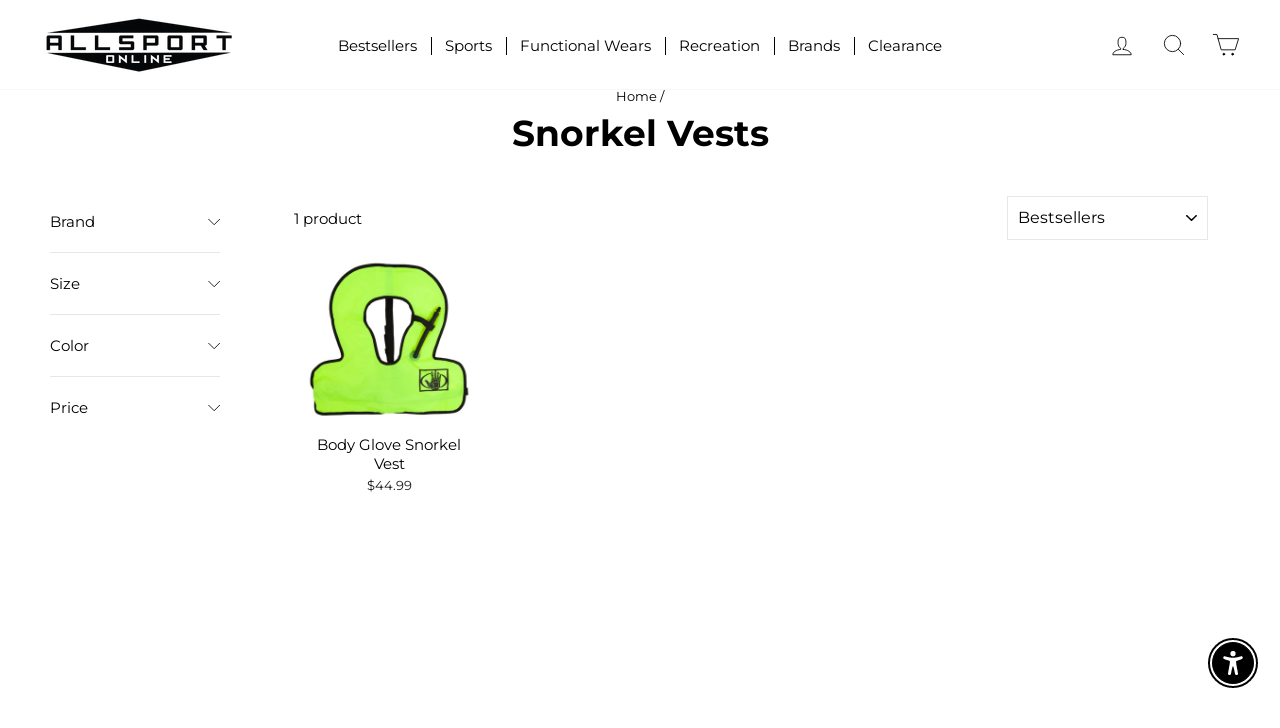

--- FILE ---
content_type: text/html; charset=utf-8
request_url: https://allsportonline.com/collections/snorkel-vests
body_size: 38168
content:
<!doctype html>
<html class="no-js" lang="en" dir="ltr">
<head>
	<!-- Added by AVADA SEO Suite -->
	

	<!-- /Added by AVADA SEO Suite -->
  <meta charset="utf-8">
  <meta http-equiv="X-UA-Compatible" content="IE=edge,chrome=1">
  <meta name="viewport" content="width=device-width,initial-scale=1">
  <meta name="theme-color" content="#111111">
  <link rel="canonical" href="https://allsportonline.com/collections/snorkel-vests">
  <link rel="preconnect" href="https://cdn.shopify.com">
  <link rel="preconnect" href="https://fonts.shopifycdn.com">
  <link rel="dns-prefetch" href="https://productreviews.shopifycdn.com">
  <link rel="dns-prefetch" href="https://ajax.googleapis.com">
  <link rel="dns-prefetch" href="https://maps.googleapis.com">
  <link rel="dns-prefetch" href="https://maps.gstatic.com">

  <!-- GA4 -->
  <!-- Google tag (gtag.js) --> <script async src="https://www.googletagmanager.com/gtag/js?id=G-FBZ9M3VQLB"></script> <script>   window.dataLayer = window.dataLayer || [];   function gtag(){dataLayer.push(arguments);}   gtag('js', new Date());   gtag('config', 'G-FBZ9M3VQLB'); </script><link rel="shortcut icon" href="//allsportonline.com/cdn/shop/files/New_Logo_1_32x32.png?v=1632361423" type="image/png" /><title>Snorkel Vests
&ndash; AllSport Online
</title>
<meta property="og:site_name" content="AllSport Online">
  <meta property="og:url" content="https://allsportonline.com/collections/snorkel-vests">
  <meta property="og:title" content="Snorkel Vests">
  <meta property="og:type" content="website">
  <meta property="og:description" content="Allsportsonline is the premier destination for water sports equipment. We provide consumers a one-stop shop for wetsuits, boards, and apparel. Outdoor sports enthusiasts need to look no further for a comprehensive stop for all of their equipment needs."><meta property="og:image" content="http://allsportonline.com/cdn/shop/files/New_Logo_1.png?v=1632361423">
    <meta property="og:image:secure_url" content="https://allsportonline.com/cdn/shop/files/New_Logo_1.png?v=1632361423">
    <meta property="og:image:width" content="1200">
    <meta property="og:image:height" content="628"><meta name="twitter:site" content="@">
  <meta name="twitter:card" content="summary_large_image">
  <meta name="twitter:title" content="Snorkel Vests">
  <meta name="twitter:description" content="Allsportsonline is the premier destination for water sports equipment. We provide consumers a one-stop shop for wetsuits, boards, and apparel. Outdoor sports enthusiasts need to look no further for a comprehensive stop for all of their equipment needs.">
<style data-shopify>@font-face {
  font-family: Montserrat;
  font-weight: 700;
  font-style: normal;
  font-display: swap;
  src: url("//allsportonline.com/cdn/fonts/montserrat/montserrat_n7.3c434e22befd5c18a6b4afadb1e3d77c128c7939.woff2") format("woff2"),
       url("//allsportonline.com/cdn/fonts/montserrat/montserrat_n7.5d9fa6e2cae713c8fb539a9876489d86207fe957.woff") format("woff");
}

  @font-face {
  font-family: Montserrat;
  font-weight: 400;
  font-style: normal;
  font-display: swap;
  src: url("//allsportonline.com/cdn/fonts/montserrat/montserrat_n4.81949fa0ac9fd2021e16436151e8eaa539321637.woff2") format("woff2"),
       url("//allsportonline.com/cdn/fonts/montserrat/montserrat_n4.a6c632ca7b62da89c3594789ba828388aac693fe.woff") format("woff");
}


  @font-face {
  font-family: Montserrat;
  font-weight: 600;
  font-style: normal;
  font-display: swap;
  src: url("//allsportonline.com/cdn/fonts/montserrat/montserrat_n6.1326b3e84230700ef15b3a29fb520639977513e0.woff2") format("woff2"),
       url("//allsportonline.com/cdn/fonts/montserrat/montserrat_n6.652f051080eb14192330daceed8cd53dfdc5ead9.woff") format("woff");
}

  @font-face {
  font-family: Montserrat;
  font-weight: 400;
  font-style: italic;
  font-display: swap;
  src: url("//allsportonline.com/cdn/fonts/montserrat/montserrat_i4.5a4ea298b4789e064f62a29aafc18d41f09ae59b.woff2") format("woff2"),
       url("//allsportonline.com/cdn/fonts/montserrat/montserrat_i4.072b5869c5e0ed5b9d2021e4c2af132e16681ad2.woff") format("woff");
}

  @font-face {
  font-family: Montserrat;
  font-weight: 600;
  font-style: italic;
  font-display: swap;
  src: url("//allsportonline.com/cdn/fonts/montserrat/montserrat_i6.e90155dd2f004112a61c0322d66d1f59dadfa84b.woff2") format("woff2"),
       url("//allsportonline.com/cdn/fonts/montserrat/montserrat_i6.41470518d8e9d7f1bcdd29a447c2397e5393943f.woff") format("woff");
}

</style><link href="//allsportonline.com/cdn/shop/t/33/assets/theme.css?v=62377376351172506001696928621" rel="stylesheet" type="text/css" media="all" />
<style data-shopify>:root {
    --typeHeaderPrimary: Montserrat;
    --typeHeaderFallback: sans-serif;
    --typeHeaderSize: 36px;
    --typeHeaderWeight: 700;
    --typeHeaderLineHeight: 1;
    --typeHeaderSpacing: 0.0em;

    --typeBasePrimary:Montserrat;
    --typeBaseFallback:sans-serif;
    --typeBaseSize: 15px;
    --typeBaseWeight: 400;
    --typeBaseSpacing: 0.0em;
    --typeBaseLineHeight: 1.4;

    --typeCollectionTitle: 15px;

    --iconWeight: 2px;
    --iconLinecaps: round;

    
      --buttonRadius: 3px;
    

    --colorGridOverlayOpacity: 0.1;
  }

  .placeholder-content {
    background-image: linear-gradient(100deg, #ffffff 40%, #f7f7f7 63%, #ffffff 79%);
  }</style><script>
    document.documentElement.className = document.documentElement.className.replace('no-js', 'js');

    window.theme = window.theme || {};
    theme.routes = {
      home: "/",
      cart: "/cart.js",
      cartPage: "/cart",
      cartAdd: "/cart/add.js",
      cartChange: "/cart/change.js"
    };
    theme.strings = {
      soldOut: "Sold out",
      unavailable: "Unavailable",
      inStockLabel: "In stock, ready to ship",
      stockLabel: "Low stock",
      willNotShipUntil: "Ready to ship [date]",
      willBeInStockAfter: "Back in stock [date]",
      waitingForStock: "Inventory on the way",
      savePrice: "Save [saved_amount]",
      cartEmpty: "Your cart is currently empty.",
      cartTermsConfirmation: "You must agree with the terms and conditions of sales to check out",
      searchCollections: "Collections:",
      searchPages: "Pages:",
      searchArticles: "Articles:"
    };
    theme.settings = {
      dynamicVariantsEnable: true,
      cartType: "drawer",
      isCustomerTemplate: false,
      moneyFormat: "${{amount}}",
      saveType: "percent",
      productImageSize: "square",
      productImageCover: true,
      predictiveSearch: true,
      predictiveSearchType: "product",
      quickView: true,
      themeName: 'Impulse',
      themeVersion: "5.0.1"
    };
  </script>

  <script>window.performance && window.performance.mark && window.performance.mark('shopify.content_for_header.start');</script><meta name="google-site-verification" content="jqFIuKv5iCZ-bUAFTUwBcDWtfB-nGLnsJfliflrfRv8">
<meta name="facebook-domain-verification" content="ugplgw4q0enzt6x10d0klj8s55hnpn">
<meta id="shopify-digital-wallet" name="shopify-digital-wallet" content="/16439640128/digital_wallets/dialog">
<meta name="shopify-checkout-api-token" content="0f78bfd0a99531dbb3e0885016f39917">
<meta id="in-context-paypal-metadata" data-shop-id="16439640128" data-venmo-supported="true" data-environment="production" data-locale="en_US" data-paypal-v4="true" data-currency="USD">
<link rel="alternate" type="application/atom+xml" title="Feed" href="/collections/snorkel-vests.atom" />
<link rel="alternate" type="application/json+oembed" href="https://allsportonline.com/collections/snorkel-vests.oembed">
<script async="async" src="/checkouts/internal/preloads.js?locale=en-US"></script>
<link rel="preconnect" href="https://shop.app" crossorigin="anonymous">
<script async="async" src="https://shop.app/checkouts/internal/preloads.js?locale=en-US&shop_id=16439640128" crossorigin="anonymous"></script>
<script id="apple-pay-shop-capabilities" type="application/json">{"shopId":16439640128,"countryCode":"US","currencyCode":"USD","merchantCapabilities":["supports3DS"],"merchantId":"gid:\/\/shopify\/Shop\/16439640128","merchantName":"AllSport Online","requiredBillingContactFields":["postalAddress","email","phone"],"requiredShippingContactFields":["postalAddress","email","phone"],"shippingType":"shipping","supportedNetworks":["visa","masterCard","amex","discover","elo","jcb"],"total":{"type":"pending","label":"AllSport Online","amount":"1.00"},"shopifyPaymentsEnabled":true,"supportsSubscriptions":true}</script>
<script id="shopify-features" type="application/json">{"accessToken":"0f78bfd0a99531dbb3e0885016f39917","betas":["rich-media-storefront-analytics"],"domain":"allsportonline.com","predictiveSearch":true,"shopId":16439640128,"locale":"en"}</script>
<script>var Shopify = Shopify || {};
Shopify.shop = "bodygloveusa.myshopify.com";
Shopify.locale = "en";
Shopify.currency = {"active":"USD","rate":"1.0"};
Shopify.country = "US";
Shopify.theme = {"name":"Dec 2022 BFCM Extended","id":123642773574,"schema_name":"Impulse","schema_version":"5.0.1","theme_store_id":857,"role":"main"};
Shopify.theme.handle = "null";
Shopify.theme.style = {"id":null,"handle":null};
Shopify.cdnHost = "allsportonline.com/cdn";
Shopify.routes = Shopify.routes || {};
Shopify.routes.root = "/";</script>
<script type="module">!function(o){(o.Shopify=o.Shopify||{}).modules=!0}(window);</script>
<script>!function(o){function n(){var o=[];function n(){o.push(Array.prototype.slice.apply(arguments))}return n.q=o,n}var t=o.Shopify=o.Shopify||{};t.loadFeatures=n(),t.autoloadFeatures=n()}(window);</script>
<script>
  window.ShopifyPay = window.ShopifyPay || {};
  window.ShopifyPay.apiHost = "shop.app\/pay";
  window.ShopifyPay.redirectState = null;
</script>
<script id="shop-js-analytics" type="application/json">{"pageType":"collection"}</script>
<script defer="defer" async type="module" src="//allsportonline.com/cdn/shopifycloud/shop-js/modules/v2/client.init-shop-cart-sync_BN7fPSNr.en.esm.js"></script>
<script defer="defer" async type="module" src="//allsportonline.com/cdn/shopifycloud/shop-js/modules/v2/chunk.common_Cbph3Kss.esm.js"></script>
<script defer="defer" async type="module" src="//allsportonline.com/cdn/shopifycloud/shop-js/modules/v2/chunk.modal_DKumMAJ1.esm.js"></script>
<script type="module">
  await import("//allsportonline.com/cdn/shopifycloud/shop-js/modules/v2/client.init-shop-cart-sync_BN7fPSNr.en.esm.js");
await import("//allsportonline.com/cdn/shopifycloud/shop-js/modules/v2/chunk.common_Cbph3Kss.esm.js");
await import("//allsportonline.com/cdn/shopifycloud/shop-js/modules/v2/chunk.modal_DKumMAJ1.esm.js");

  window.Shopify.SignInWithShop?.initShopCartSync?.({"fedCMEnabled":true,"windoidEnabled":true});

</script>
<script>
  window.Shopify = window.Shopify || {};
  if (!window.Shopify.featureAssets) window.Shopify.featureAssets = {};
  window.Shopify.featureAssets['shop-js'] = {"shop-cart-sync":["modules/v2/client.shop-cart-sync_CJVUk8Jm.en.esm.js","modules/v2/chunk.common_Cbph3Kss.esm.js","modules/v2/chunk.modal_DKumMAJ1.esm.js"],"init-fed-cm":["modules/v2/client.init-fed-cm_7Fvt41F4.en.esm.js","modules/v2/chunk.common_Cbph3Kss.esm.js","modules/v2/chunk.modal_DKumMAJ1.esm.js"],"init-shop-email-lookup-coordinator":["modules/v2/client.init-shop-email-lookup-coordinator_Cc088_bR.en.esm.js","modules/v2/chunk.common_Cbph3Kss.esm.js","modules/v2/chunk.modal_DKumMAJ1.esm.js"],"init-windoid":["modules/v2/client.init-windoid_hPopwJRj.en.esm.js","modules/v2/chunk.common_Cbph3Kss.esm.js","modules/v2/chunk.modal_DKumMAJ1.esm.js"],"shop-button":["modules/v2/client.shop-button_B0jaPSNF.en.esm.js","modules/v2/chunk.common_Cbph3Kss.esm.js","modules/v2/chunk.modal_DKumMAJ1.esm.js"],"shop-cash-offers":["modules/v2/client.shop-cash-offers_DPIskqss.en.esm.js","modules/v2/chunk.common_Cbph3Kss.esm.js","modules/v2/chunk.modal_DKumMAJ1.esm.js"],"shop-toast-manager":["modules/v2/client.shop-toast-manager_CK7RT69O.en.esm.js","modules/v2/chunk.common_Cbph3Kss.esm.js","modules/v2/chunk.modal_DKumMAJ1.esm.js"],"init-shop-cart-sync":["modules/v2/client.init-shop-cart-sync_BN7fPSNr.en.esm.js","modules/v2/chunk.common_Cbph3Kss.esm.js","modules/v2/chunk.modal_DKumMAJ1.esm.js"],"init-customer-accounts-sign-up":["modules/v2/client.init-customer-accounts-sign-up_CfPf4CXf.en.esm.js","modules/v2/client.shop-login-button_DeIztwXF.en.esm.js","modules/v2/chunk.common_Cbph3Kss.esm.js","modules/v2/chunk.modal_DKumMAJ1.esm.js"],"pay-button":["modules/v2/client.pay-button_CgIwFSYN.en.esm.js","modules/v2/chunk.common_Cbph3Kss.esm.js","modules/v2/chunk.modal_DKumMAJ1.esm.js"],"init-customer-accounts":["modules/v2/client.init-customer-accounts_DQ3x16JI.en.esm.js","modules/v2/client.shop-login-button_DeIztwXF.en.esm.js","modules/v2/chunk.common_Cbph3Kss.esm.js","modules/v2/chunk.modal_DKumMAJ1.esm.js"],"avatar":["modules/v2/client.avatar_BTnouDA3.en.esm.js"],"init-shop-for-new-customer-accounts":["modules/v2/client.init-shop-for-new-customer-accounts_CsZy_esa.en.esm.js","modules/v2/client.shop-login-button_DeIztwXF.en.esm.js","modules/v2/chunk.common_Cbph3Kss.esm.js","modules/v2/chunk.modal_DKumMAJ1.esm.js"],"shop-follow-button":["modules/v2/client.shop-follow-button_BRMJjgGd.en.esm.js","modules/v2/chunk.common_Cbph3Kss.esm.js","modules/v2/chunk.modal_DKumMAJ1.esm.js"],"checkout-modal":["modules/v2/client.checkout-modal_B9Drz_yf.en.esm.js","modules/v2/chunk.common_Cbph3Kss.esm.js","modules/v2/chunk.modal_DKumMAJ1.esm.js"],"shop-login-button":["modules/v2/client.shop-login-button_DeIztwXF.en.esm.js","modules/v2/chunk.common_Cbph3Kss.esm.js","modules/v2/chunk.modal_DKumMAJ1.esm.js"],"lead-capture":["modules/v2/client.lead-capture_DXYzFM3R.en.esm.js","modules/v2/chunk.common_Cbph3Kss.esm.js","modules/v2/chunk.modal_DKumMAJ1.esm.js"],"shop-login":["modules/v2/client.shop-login_CA5pJqmO.en.esm.js","modules/v2/chunk.common_Cbph3Kss.esm.js","modules/v2/chunk.modal_DKumMAJ1.esm.js"],"payment-terms":["modules/v2/client.payment-terms_BxzfvcZJ.en.esm.js","modules/v2/chunk.common_Cbph3Kss.esm.js","modules/v2/chunk.modal_DKumMAJ1.esm.js"]};
</script>
<script>(function() {
  var isLoaded = false;
  function asyncLoad() {
    if (isLoaded) return;
    isLoaded = true;
    var urls = ["\/\/www.powr.io\/powr.js?powr-token=bodygloveusa.myshopify.com\u0026external-type=shopify\u0026shop=bodygloveusa.myshopify.com","https:\/\/cdn-stamped-io.azureedge.net\/files\/widget.min.js?shop=bodygloveusa.myshopify.com","https:\/\/pandaapps.in\/apps\/languagepanda\/dist\/js\/language-pandav2.js?shop=bodygloveusa.myshopify.com","https:\/\/chimpstatic.com\/mcjs-connected\/js\/users\/04108da79847eaf4327c2b403\/a4aa47e53bceac9076d13ab33.js?shop=bodygloveusa.myshopify.com","https:\/\/cdn1.stamped.io\/files\/widget.min.js?shop=bodygloveusa.myshopify.com","https:\/\/cookie-bar.salessquad.co.uk\/scripts\/fcb_da5d54415ae551d89da608612478de09.js?shop=bodygloveusa.myshopify.com","https:\/\/hotjar.dualsidedapp.com\/script.js?shop=bodygloveusa.myshopify.com"];
    for (var i = 0; i < urls.length; i++) {
      var s = document.createElement('script');
      s.type = 'text/javascript';
      s.async = true;
      s.src = urls[i];
      var x = document.getElementsByTagName('script')[0];
      x.parentNode.insertBefore(s, x);
    }
  };
  if(window.attachEvent) {
    window.attachEvent('onload', asyncLoad);
  } else {
    window.addEventListener('load', asyncLoad, false);
  }
})();</script>
<script id="__st">var __st={"a":16439640128,"offset":-28800,"reqid":"6ab24c99-e920-4757-aa56-36a8dd1eec8c-1770081583","pageurl":"allsportonline.com\/collections\/snorkel-vests","u":"8518f10bf2aa","p":"collection","rtyp":"collection","rid":265676980294};</script>
<script>window.ShopifyPaypalV4VisibilityTracking = true;</script>
<script id="captcha-bootstrap">!function(){'use strict';const t='contact',e='account',n='new_comment',o=[[t,t],['blogs',n],['comments',n],[t,'customer']],c=[[e,'customer_login'],[e,'guest_login'],[e,'recover_customer_password'],[e,'create_customer']],r=t=>t.map((([t,e])=>`form[action*='/${t}']:not([data-nocaptcha='true']) input[name='form_type'][value='${e}']`)).join(','),a=t=>()=>t?[...document.querySelectorAll(t)].map((t=>t.form)):[];function s(){const t=[...o],e=r(t);return a(e)}const i='password',u='form_key',d=['recaptcha-v3-token','g-recaptcha-response','h-captcha-response',i],f=()=>{try{return window.sessionStorage}catch{return}},m='__shopify_v',_=t=>t.elements[u];function p(t,e,n=!1){try{const o=window.sessionStorage,c=JSON.parse(o.getItem(e)),{data:r}=function(t){const{data:e,action:n}=t;return t[m]||n?{data:e,action:n}:{data:t,action:n}}(c);for(const[e,n]of Object.entries(r))t.elements[e]&&(t.elements[e].value=n);n&&o.removeItem(e)}catch(o){console.error('form repopulation failed',{error:o})}}const l='form_type',E='cptcha';function T(t){t.dataset[E]=!0}const w=window,h=w.document,L='Shopify',v='ce_forms',y='captcha';let A=!1;((t,e)=>{const n=(g='f06e6c50-85a8-45c8-87d0-21a2b65856fe',I='https://cdn.shopify.com/shopifycloud/storefront-forms-hcaptcha/ce_storefront_forms_captcha_hcaptcha.v1.5.2.iife.js',D={infoText:'Protected by hCaptcha',privacyText:'Privacy',termsText:'Terms'},(t,e,n)=>{const o=w[L][v],c=o.bindForm;if(c)return c(t,g,e,D).then(n);var r;o.q.push([[t,g,e,D],n]),r=I,A||(h.body.append(Object.assign(h.createElement('script'),{id:'captcha-provider',async:!0,src:r})),A=!0)});var g,I,D;w[L]=w[L]||{},w[L][v]=w[L][v]||{},w[L][v].q=[],w[L][y]=w[L][y]||{},w[L][y].protect=function(t,e){n(t,void 0,e),T(t)},Object.freeze(w[L][y]),function(t,e,n,w,h,L){const[v,y,A,g]=function(t,e,n){const i=e?o:[],u=t?c:[],d=[...i,...u],f=r(d),m=r(i),_=r(d.filter((([t,e])=>n.includes(e))));return[a(f),a(m),a(_),s()]}(w,h,L),I=t=>{const e=t.target;return e instanceof HTMLFormElement?e:e&&e.form},D=t=>v().includes(t);t.addEventListener('submit',(t=>{const e=I(t);if(!e)return;const n=D(e)&&!e.dataset.hcaptchaBound&&!e.dataset.recaptchaBound,o=_(e),c=g().includes(e)&&(!o||!o.value);(n||c)&&t.preventDefault(),c&&!n&&(function(t){try{if(!f())return;!function(t){const e=f();if(!e)return;const n=_(t);if(!n)return;const o=n.value;o&&e.removeItem(o)}(t);const e=Array.from(Array(32),(()=>Math.random().toString(36)[2])).join('');!function(t,e){_(t)||t.append(Object.assign(document.createElement('input'),{type:'hidden',name:u})),t.elements[u].value=e}(t,e),function(t,e){const n=f();if(!n)return;const o=[...t.querySelectorAll(`input[type='${i}']`)].map((({name:t})=>t)),c=[...d,...o],r={};for(const[a,s]of new FormData(t).entries())c.includes(a)||(r[a]=s);n.setItem(e,JSON.stringify({[m]:1,action:t.action,data:r}))}(t,e)}catch(e){console.error('failed to persist form',e)}}(e),e.submit())}));const S=(t,e)=>{t&&!t.dataset[E]&&(n(t,e.some((e=>e===t))),T(t))};for(const o of['focusin','change'])t.addEventListener(o,(t=>{const e=I(t);D(e)&&S(e,y())}));const B=e.get('form_key'),M=e.get(l),P=B&&M;t.addEventListener('DOMContentLoaded',(()=>{const t=y();if(P)for(const e of t)e.elements[l].value===M&&p(e,B);[...new Set([...A(),...v().filter((t=>'true'===t.dataset.shopifyCaptcha))])].forEach((e=>S(e,t)))}))}(h,new URLSearchParams(w.location.search),n,t,e,['guest_login'])})(!0,!0)}();</script>
<script integrity="sha256-4kQ18oKyAcykRKYeNunJcIwy7WH5gtpwJnB7kiuLZ1E=" data-source-attribution="shopify.loadfeatures" defer="defer" src="//allsportonline.com/cdn/shopifycloud/storefront/assets/storefront/load_feature-a0a9edcb.js" crossorigin="anonymous"></script>
<script crossorigin="anonymous" defer="defer" src="//allsportonline.com/cdn/shopifycloud/storefront/assets/shopify_pay/storefront-65b4c6d7.js?v=20250812"></script>
<script data-source-attribution="shopify.dynamic_checkout.dynamic.init">var Shopify=Shopify||{};Shopify.PaymentButton=Shopify.PaymentButton||{isStorefrontPortableWallets:!0,init:function(){window.Shopify.PaymentButton.init=function(){};var t=document.createElement("script");t.src="https://allsportonline.com/cdn/shopifycloud/portable-wallets/latest/portable-wallets.en.js",t.type="module",document.head.appendChild(t)}};
</script>
<script data-source-attribution="shopify.dynamic_checkout.buyer_consent">
  function portableWalletsHideBuyerConsent(e){var t=document.getElementById("shopify-buyer-consent"),n=document.getElementById("shopify-subscription-policy-button");t&&n&&(t.classList.add("hidden"),t.setAttribute("aria-hidden","true"),n.removeEventListener("click",e))}function portableWalletsShowBuyerConsent(e){var t=document.getElementById("shopify-buyer-consent"),n=document.getElementById("shopify-subscription-policy-button");t&&n&&(t.classList.remove("hidden"),t.removeAttribute("aria-hidden"),n.addEventListener("click",e))}window.Shopify?.PaymentButton&&(window.Shopify.PaymentButton.hideBuyerConsent=portableWalletsHideBuyerConsent,window.Shopify.PaymentButton.showBuyerConsent=portableWalletsShowBuyerConsent);
</script>
<script data-source-attribution="shopify.dynamic_checkout.cart.bootstrap">document.addEventListener("DOMContentLoaded",(function(){function t(){return document.querySelector("shopify-accelerated-checkout-cart, shopify-accelerated-checkout")}if(t())Shopify.PaymentButton.init();else{new MutationObserver((function(e,n){t()&&(Shopify.PaymentButton.init(),n.disconnect())})).observe(document.body,{childList:!0,subtree:!0})}}));
</script>
<link id="shopify-accelerated-checkout-styles" rel="stylesheet" media="screen" href="https://allsportonline.com/cdn/shopifycloud/portable-wallets/latest/accelerated-checkout-backwards-compat.css" crossorigin="anonymous">
<style id="shopify-accelerated-checkout-cart">
        #shopify-buyer-consent {
  margin-top: 1em;
  display: inline-block;
  width: 100%;
}

#shopify-buyer-consent.hidden {
  display: none;
}

#shopify-subscription-policy-button {
  background: none;
  border: none;
  padding: 0;
  text-decoration: underline;
  font-size: inherit;
  cursor: pointer;
}

#shopify-subscription-policy-button::before {
  box-shadow: none;
}

      </style>

<script>window.performance && window.performance.mark && window.performance.mark('shopify.content_for_header.end');</script>

  <script src="//allsportonline.com/cdn/shop/t/33/assets/vendor-scripts-v10.js" defer="defer"></script><link href="//allsportonline.com/cdn/shop/t/33/assets/vostyle.css?v=37176118031904477051669706500" rel="stylesheet" type="text/css" media="all" />
  <script src="//allsportonline.com/cdn/shop/t/33/assets/theme.min.js?v=126415016388084158111669706500" defer="defer"></script><!-- BEGIN app block: shopify://apps/avada-seo-suite/blocks/avada-seo/15507c6e-1aa3-45d3-b698-7e175e033440 --><script>
  window.AVADA_SEO_ENABLED = true;
</script><!-- BEGIN app snippet: avada-broken-link-manager --><!-- END app snippet --><!-- BEGIN app snippet: avada-seo-site --><!-- END app snippet --><!-- BEGIN app snippet: avada-robot-onpage --><!-- Avada SEO Robot Onpage -->












<!-- END app snippet --><!-- BEGIN app snippet: avada-frequently-asked-questions -->







<!-- END app snippet --><!-- BEGIN app snippet: avada-custom-css --> <!-- BEGIN Avada SEO custom CSS END -->


<!-- END Avada SEO custom CSS END -->
<!-- END app snippet --><!-- BEGIN app snippet: avada-loading --><style>
  @keyframes avada-rotate {
    0% { transform: rotate(0); }
    100% { transform: rotate(360deg); }
  }

  @keyframes avada-fade-out {
    0% { opacity: 1; visibility: visible; }
    100% { opacity: 0; visibility: hidden; }
  }

  .Avada-LoadingScreen {
    display: none;
    width: 100%;
    height: 100vh;
    top: 0;
    position: fixed;
    z-index: 9999;
    display: flex;
    align-items: center;
    justify-content: center;
  
    background-image: url();
    background-position: center;
    background-size: cover;
    background-repeat: no-repeat;
  
  }

  .Avada-LoadingScreen svg {
    animation: avada-rotate 1s linear infinite;
    width: px;
    height: px;
  }
</style>
<script>
  const themeId = Shopify.theme.id;
  const loadingSettingsValue = null;
  const loadingType = loadingSettingsValue?.loadingType;
  function renderLoading() {
    new MutationObserver((mutations, observer) => {
      if (document.body) {
        observer.disconnect();
        const loadingDiv = document.createElement('div');
        loadingDiv.className = 'Avada-LoadingScreen';
        if(loadingType === 'custom_logo' || loadingType === 'favicon_logo') {
          const srcLoadingImage = loadingSettingsValue?.customLogoThemeIds[themeId] || '';
          if(srcLoadingImage) {
            loadingDiv.innerHTML = `
            <img alt="Avada logo"  height="600px" loading="eager" fetchpriority="high"
              src="${srcLoadingImage}&width=600"
              width="600px" />
              `
          }
        }
        if(loadingType === 'circle') {
          loadingDiv.innerHTML = `
        <svg viewBox="0 0 40 40" fill="none" xmlns="http://www.w3.org/2000/svg">
          <path d="M20 3.75C11.0254 3.75 3.75 11.0254 3.75 20C3.75 21.0355 2.91053 21.875 1.875 21.875C0.839475 21.875 0 21.0355 0 20C0 8.9543 8.9543 0 20 0C31.0457 0 40 8.9543 40 20C40 31.0457 31.0457 40 20 40C18.9645 40 18.125 39.1605 18.125 38.125C18.125 37.0895 18.9645 36.25 20 36.25C28.9748 36.25 36.25 28.9748 36.25 20C36.25 11.0254 28.9748 3.75 20 3.75Z" fill=""/>
        </svg>
      `;
        }

        document.body.insertBefore(loadingDiv, document.body.firstChild || null);
        const e = '';
        const t = '';
        const o = 'first' === t;
        const a = sessionStorage.getItem('isShowLoadingAvada');
        const n = document.querySelector('.Avada-LoadingScreen');
        if (a && o) return (n.style.display = 'none');
        n.style.display = 'flex';
        const i = document.body;
        i.style.overflow = 'hidden';
        const l = () => {
          i.style.overflow = 'auto';
          n.style.animation = 'avada-fade-out 1s ease-out forwards';
          setTimeout(() => {
            n.style.display = 'none';
          }, 1000);
        };
        if ((o && !a && sessionStorage.setItem('isShowLoadingAvada', true), 'duration_auto' === e)) {
          window.onload = function() {
            l();
          };
          return;
        }
        setTimeout(() => {
          l();
        }, 1000 * e);
      }
    }).observe(document.documentElement, { childList: true, subtree: true });
  };
  function isNullish(value) {
    return value === null || value === undefined;
  }
  const themeIds = '';
  const themeIdsArray = themeIds ? themeIds.split(',') : [];

  if(!isNullish(themeIds) && themeIdsArray.includes(themeId.toString()) && loadingSettingsValue?.enabled) {
    renderLoading();
  }

  if(isNullish(loadingSettingsValue?.themeIds) && loadingSettingsValue?.enabled) {
    renderLoading();
  }
</script>
<!-- END app snippet --><!-- BEGIN app snippet: avada-seo-social-post --><!-- END app snippet -->
<!-- END app block --><script src="https://cdn.shopify.com/extensions/c30e4ac6-345d-4593-9831-70a50aedb130/codeinspire-accessibility-tool-13/assets/sa-widget.js" type="text/javascript" defer="defer"></script>
<link href="https://monorail-edge.shopifysvc.com" rel="dns-prefetch">
<script>(function(){if ("sendBeacon" in navigator && "performance" in window) {try {var session_token_from_headers = performance.getEntriesByType('navigation')[0].serverTiming.find(x => x.name == '_s').description;} catch {var session_token_from_headers = undefined;}var session_cookie_matches = document.cookie.match(/_shopify_s=([^;]*)/);var session_token_from_cookie = session_cookie_matches && session_cookie_matches.length === 2 ? session_cookie_matches[1] : "";var session_token = session_token_from_headers || session_token_from_cookie || "";function handle_abandonment_event(e) {var entries = performance.getEntries().filter(function(entry) {return /monorail-edge.shopifysvc.com/.test(entry.name);});if (!window.abandonment_tracked && entries.length === 0) {window.abandonment_tracked = true;var currentMs = Date.now();var navigation_start = performance.timing.navigationStart;var payload = {shop_id: 16439640128,url: window.location.href,navigation_start,duration: currentMs - navigation_start,session_token,page_type: "collection"};window.navigator.sendBeacon("https://monorail-edge.shopifysvc.com/v1/produce", JSON.stringify({schema_id: "online_store_buyer_site_abandonment/1.1",payload: payload,metadata: {event_created_at_ms: currentMs,event_sent_at_ms: currentMs}}));}}window.addEventListener('pagehide', handle_abandonment_event);}}());</script>
<script id="web-pixels-manager-setup">(function e(e,d,r,n,o){if(void 0===o&&(o={}),!Boolean(null===(a=null===(i=window.Shopify)||void 0===i?void 0:i.analytics)||void 0===a?void 0:a.replayQueue)){var i,a;window.Shopify=window.Shopify||{};var t=window.Shopify;t.analytics=t.analytics||{};var s=t.analytics;s.replayQueue=[],s.publish=function(e,d,r){return s.replayQueue.push([e,d,r]),!0};try{self.performance.mark("wpm:start")}catch(e){}var l=function(){var e={modern:/Edge?\/(1{2}[4-9]|1[2-9]\d|[2-9]\d{2}|\d{4,})\.\d+(\.\d+|)|Firefox\/(1{2}[4-9]|1[2-9]\d|[2-9]\d{2}|\d{4,})\.\d+(\.\d+|)|Chrom(ium|e)\/(9{2}|\d{3,})\.\d+(\.\d+|)|(Maci|X1{2}).+ Version\/(15\.\d+|(1[6-9]|[2-9]\d|\d{3,})\.\d+)([,.]\d+|)( \(\w+\)|)( Mobile\/\w+|) Safari\/|Chrome.+OPR\/(9{2}|\d{3,})\.\d+\.\d+|(CPU[ +]OS|iPhone[ +]OS|CPU[ +]iPhone|CPU IPhone OS|CPU iPad OS)[ +]+(15[._]\d+|(1[6-9]|[2-9]\d|\d{3,})[._]\d+)([._]\d+|)|Android:?[ /-](13[3-9]|1[4-9]\d|[2-9]\d{2}|\d{4,})(\.\d+|)(\.\d+|)|Android.+Firefox\/(13[5-9]|1[4-9]\d|[2-9]\d{2}|\d{4,})\.\d+(\.\d+|)|Android.+Chrom(ium|e)\/(13[3-9]|1[4-9]\d|[2-9]\d{2}|\d{4,})\.\d+(\.\d+|)|SamsungBrowser\/([2-9]\d|\d{3,})\.\d+/,legacy:/Edge?\/(1[6-9]|[2-9]\d|\d{3,})\.\d+(\.\d+|)|Firefox\/(5[4-9]|[6-9]\d|\d{3,})\.\d+(\.\d+|)|Chrom(ium|e)\/(5[1-9]|[6-9]\d|\d{3,})\.\d+(\.\d+|)([\d.]+$|.*Safari\/(?![\d.]+ Edge\/[\d.]+$))|(Maci|X1{2}).+ Version\/(10\.\d+|(1[1-9]|[2-9]\d|\d{3,})\.\d+)([,.]\d+|)( \(\w+\)|)( Mobile\/\w+|) Safari\/|Chrome.+OPR\/(3[89]|[4-9]\d|\d{3,})\.\d+\.\d+|(CPU[ +]OS|iPhone[ +]OS|CPU[ +]iPhone|CPU IPhone OS|CPU iPad OS)[ +]+(10[._]\d+|(1[1-9]|[2-9]\d|\d{3,})[._]\d+)([._]\d+|)|Android:?[ /-](13[3-9]|1[4-9]\d|[2-9]\d{2}|\d{4,})(\.\d+|)(\.\d+|)|Mobile Safari.+OPR\/([89]\d|\d{3,})\.\d+\.\d+|Android.+Firefox\/(13[5-9]|1[4-9]\d|[2-9]\d{2}|\d{4,})\.\d+(\.\d+|)|Android.+Chrom(ium|e)\/(13[3-9]|1[4-9]\d|[2-9]\d{2}|\d{4,})\.\d+(\.\d+|)|Android.+(UC? ?Browser|UCWEB|U3)[ /]?(15\.([5-9]|\d{2,})|(1[6-9]|[2-9]\d|\d{3,})\.\d+)\.\d+|SamsungBrowser\/(5\.\d+|([6-9]|\d{2,})\.\d+)|Android.+MQ{2}Browser\/(14(\.(9|\d{2,})|)|(1[5-9]|[2-9]\d|\d{3,})(\.\d+|))(\.\d+|)|K[Aa][Ii]OS\/(3\.\d+|([4-9]|\d{2,})\.\d+)(\.\d+|)/},d=e.modern,r=e.legacy,n=navigator.userAgent;return n.match(d)?"modern":n.match(r)?"legacy":"unknown"}(),u="modern"===l?"modern":"legacy",c=(null!=n?n:{modern:"",legacy:""})[u],f=function(e){return[e.baseUrl,"/wpm","/b",e.hashVersion,"modern"===e.buildTarget?"m":"l",".js"].join("")}({baseUrl:d,hashVersion:r,buildTarget:u}),m=function(e){var d=e.version,r=e.bundleTarget,n=e.surface,o=e.pageUrl,i=e.monorailEndpoint;return{emit:function(e){var a=e.status,t=e.errorMsg,s=(new Date).getTime(),l=JSON.stringify({metadata:{event_sent_at_ms:s},events:[{schema_id:"web_pixels_manager_load/3.1",payload:{version:d,bundle_target:r,page_url:o,status:a,surface:n,error_msg:t},metadata:{event_created_at_ms:s}}]});if(!i)return console&&console.warn&&console.warn("[Web Pixels Manager] No Monorail endpoint provided, skipping logging."),!1;try{return self.navigator.sendBeacon.bind(self.navigator)(i,l)}catch(e){}var u=new XMLHttpRequest;try{return u.open("POST",i,!0),u.setRequestHeader("Content-Type","text/plain"),u.send(l),!0}catch(e){return console&&console.warn&&console.warn("[Web Pixels Manager] Got an unhandled error while logging to Monorail."),!1}}}}({version:r,bundleTarget:l,surface:e.surface,pageUrl:self.location.href,monorailEndpoint:e.monorailEndpoint});try{o.browserTarget=l,function(e){var d=e.src,r=e.async,n=void 0===r||r,o=e.onload,i=e.onerror,a=e.sri,t=e.scriptDataAttributes,s=void 0===t?{}:t,l=document.createElement("script"),u=document.querySelector("head"),c=document.querySelector("body");if(l.async=n,l.src=d,a&&(l.integrity=a,l.crossOrigin="anonymous"),s)for(var f in s)if(Object.prototype.hasOwnProperty.call(s,f))try{l.dataset[f]=s[f]}catch(e){}if(o&&l.addEventListener("load",o),i&&l.addEventListener("error",i),u)u.appendChild(l);else{if(!c)throw new Error("Did not find a head or body element to append the script");c.appendChild(l)}}({src:f,async:!0,onload:function(){if(!function(){var e,d;return Boolean(null===(d=null===(e=window.Shopify)||void 0===e?void 0:e.analytics)||void 0===d?void 0:d.initialized)}()){var d=window.webPixelsManager.init(e)||void 0;if(d){var r=window.Shopify.analytics;r.replayQueue.forEach((function(e){var r=e[0],n=e[1],o=e[2];d.publishCustomEvent(r,n,o)})),r.replayQueue=[],r.publish=d.publishCustomEvent,r.visitor=d.visitor,r.initialized=!0}}},onerror:function(){return m.emit({status:"failed",errorMsg:"".concat(f," has failed to load")})},sri:function(e){var d=/^sha384-[A-Za-z0-9+/=]+$/;return"string"==typeof e&&d.test(e)}(c)?c:"",scriptDataAttributes:o}),m.emit({status:"loading"})}catch(e){m.emit({status:"failed",errorMsg:(null==e?void 0:e.message)||"Unknown error"})}}})({shopId: 16439640128,storefrontBaseUrl: "https://allsportonline.com",extensionsBaseUrl: "https://extensions.shopifycdn.com/cdn/shopifycloud/web-pixels-manager",monorailEndpoint: "https://monorail-edge.shopifysvc.com/unstable/produce_batch",surface: "storefront-renderer",enabledBetaFlags: ["2dca8a86"],webPixelsConfigList: [{"id":"396361798","configuration":"{\"config\":\"{\\\"pixel_id\\\":\\\"G-FBZ9M3VQLB\\\",\\\"target_country\\\":\\\"US\\\",\\\"gtag_events\\\":[{\\\"type\\\":\\\"begin_checkout\\\",\\\"action_label\\\":\\\"G-FBZ9M3VQLB\\\"},{\\\"type\\\":\\\"search\\\",\\\"action_label\\\":\\\"G-FBZ9M3VQLB\\\"},{\\\"type\\\":\\\"view_item\\\",\\\"action_label\\\":[\\\"G-FBZ9M3VQLB\\\",\\\"MC-JB0VDFRWGL\\\"]},{\\\"type\\\":\\\"purchase\\\",\\\"action_label\\\":[\\\"G-FBZ9M3VQLB\\\",\\\"MC-JB0VDFRWGL\\\"]},{\\\"type\\\":\\\"page_view\\\",\\\"action_label\\\":[\\\"G-FBZ9M3VQLB\\\",\\\"MC-JB0VDFRWGL\\\"]},{\\\"type\\\":\\\"add_payment_info\\\",\\\"action_label\\\":\\\"G-FBZ9M3VQLB\\\"},{\\\"type\\\":\\\"add_to_cart\\\",\\\"action_label\\\":\\\"G-FBZ9M3VQLB\\\"}],\\\"enable_monitoring_mode\\\":false}\"}","eventPayloadVersion":"v1","runtimeContext":"OPEN","scriptVersion":"b2a88bafab3e21179ed38636efcd8a93","type":"APP","apiClientId":1780363,"privacyPurposes":[],"dataSharingAdjustments":{"protectedCustomerApprovalScopes":["read_customer_address","read_customer_email","read_customer_name","read_customer_personal_data","read_customer_phone"]}},{"id":"118227014","configuration":"{\"pixel_id\":\"935065496993945\",\"pixel_type\":\"facebook_pixel\",\"metaapp_system_user_token\":\"-\"}","eventPayloadVersion":"v1","runtimeContext":"OPEN","scriptVersion":"ca16bc87fe92b6042fbaa3acc2fbdaa6","type":"APP","apiClientId":2329312,"privacyPurposes":["ANALYTICS","MARKETING","SALE_OF_DATA"],"dataSharingAdjustments":{"protectedCustomerApprovalScopes":["read_customer_address","read_customer_email","read_customer_name","read_customer_personal_data","read_customer_phone"]}},{"id":"shopify-app-pixel","configuration":"{}","eventPayloadVersion":"v1","runtimeContext":"STRICT","scriptVersion":"0450","apiClientId":"shopify-pixel","type":"APP","privacyPurposes":["ANALYTICS","MARKETING"]},{"id":"shopify-custom-pixel","eventPayloadVersion":"v1","runtimeContext":"LAX","scriptVersion":"0450","apiClientId":"shopify-pixel","type":"CUSTOM","privacyPurposes":["ANALYTICS","MARKETING"]}],isMerchantRequest: false,initData: {"shop":{"name":"AllSport Online","paymentSettings":{"currencyCode":"USD"},"myshopifyDomain":"bodygloveusa.myshopify.com","countryCode":"US","storefrontUrl":"https:\/\/allsportonline.com"},"customer":null,"cart":null,"checkout":null,"productVariants":[],"purchasingCompany":null},},"https://allsportonline.com/cdn","3918e4e0wbf3ac3cepc5707306mb02b36c6",{"modern":"","legacy":""},{"shopId":"16439640128","storefrontBaseUrl":"https:\/\/allsportonline.com","extensionBaseUrl":"https:\/\/extensions.shopifycdn.com\/cdn\/shopifycloud\/web-pixels-manager","surface":"storefront-renderer","enabledBetaFlags":"[\"2dca8a86\"]","isMerchantRequest":"false","hashVersion":"3918e4e0wbf3ac3cepc5707306mb02b36c6","publish":"custom","events":"[[\"page_viewed\",{}],[\"collection_viewed\",{\"collection\":{\"id\":\"265676980294\",\"title\":\"Snorkel Vests\",\"productVariants\":[{\"price\":{\"amount\":44.99,\"currencyCode\":\"USD\"},\"product\":{\"title\":\"Body Glove Snorkel Vest\",\"vendor\":\"Body Glove\",\"id\":\"6810663059526\",\"untranslatedTitle\":\"Body Glove Snorkel Vest\",\"url\":\"\/products\/body-glove-snorkel-vest\",\"type\":\"Aquatics\"},\"id\":\"39777743667270\",\"image\":{\"src\":\"\/\/allsportonline.com\/cdn\/shop\/products\/14269_SNORKELVEST_YEL_05.jpg?v=1646302314\"},\"sku\":\"14269-M-YEL\",\"title\":\"M \/ Yellow\",\"untranslatedTitle\":\"M \/ Yellow\"}]}}]]"});</script><script>
  window.ShopifyAnalytics = window.ShopifyAnalytics || {};
  window.ShopifyAnalytics.meta = window.ShopifyAnalytics.meta || {};
  window.ShopifyAnalytics.meta.currency = 'USD';
  var meta = {"products":[{"id":6810663059526,"gid":"gid:\/\/shopify\/Product\/6810663059526","vendor":"Body Glove","type":"Aquatics","handle":"body-glove-snorkel-vest","variants":[{"id":39777743667270,"price":4499,"name":"Body Glove Snorkel Vest - M \/ Yellow","public_title":"M \/ Yellow","sku":"14269-M-YEL"},{"id":39777743700038,"price":4499,"name":"Body Glove Snorkel Vest - L \/ Yellow","public_title":"L \/ Yellow","sku":"14269-L-YEL"},{"id":39777743732806,"price":4499,"name":"Body Glove Snorkel Vest - XL \/ Yellow","public_title":"XL \/ Yellow","sku":"14269-XL-YEL"}],"remote":false}],"page":{"pageType":"collection","resourceType":"collection","resourceId":265676980294,"requestId":"6ab24c99-e920-4757-aa56-36a8dd1eec8c-1770081583"}};
  for (var attr in meta) {
    window.ShopifyAnalytics.meta[attr] = meta[attr];
  }
</script>
<script class="analytics">
  (function () {
    var customDocumentWrite = function(content) {
      var jquery = null;

      if (window.jQuery) {
        jquery = window.jQuery;
      } else if (window.Checkout && window.Checkout.$) {
        jquery = window.Checkout.$;
      }

      if (jquery) {
        jquery('body').append(content);
      }
    };

    var hasLoggedConversion = function(token) {
      if (token) {
        return document.cookie.indexOf('loggedConversion=' + token) !== -1;
      }
      return false;
    }

    var setCookieIfConversion = function(token) {
      if (token) {
        var twoMonthsFromNow = new Date(Date.now());
        twoMonthsFromNow.setMonth(twoMonthsFromNow.getMonth() + 2);

        document.cookie = 'loggedConversion=' + token + '; expires=' + twoMonthsFromNow;
      }
    }

    var trekkie = window.ShopifyAnalytics.lib = window.trekkie = window.trekkie || [];
    if (trekkie.integrations) {
      return;
    }
    trekkie.methods = [
      'identify',
      'page',
      'ready',
      'track',
      'trackForm',
      'trackLink'
    ];
    trekkie.factory = function(method) {
      return function() {
        var args = Array.prototype.slice.call(arguments);
        args.unshift(method);
        trekkie.push(args);
        return trekkie;
      };
    };
    for (var i = 0; i < trekkie.methods.length; i++) {
      var key = trekkie.methods[i];
      trekkie[key] = trekkie.factory(key);
    }
    trekkie.load = function(config) {
      trekkie.config = config || {};
      trekkie.config.initialDocumentCookie = document.cookie;
      var first = document.getElementsByTagName('script')[0];
      var script = document.createElement('script');
      script.type = 'text/javascript';
      script.onerror = function(e) {
        var scriptFallback = document.createElement('script');
        scriptFallback.type = 'text/javascript';
        scriptFallback.onerror = function(error) {
                var Monorail = {
      produce: function produce(monorailDomain, schemaId, payload) {
        var currentMs = new Date().getTime();
        var event = {
          schema_id: schemaId,
          payload: payload,
          metadata: {
            event_created_at_ms: currentMs,
            event_sent_at_ms: currentMs
          }
        };
        return Monorail.sendRequest("https://" + monorailDomain + "/v1/produce", JSON.stringify(event));
      },
      sendRequest: function sendRequest(endpointUrl, payload) {
        // Try the sendBeacon API
        if (window && window.navigator && typeof window.navigator.sendBeacon === 'function' && typeof window.Blob === 'function' && !Monorail.isIos12()) {
          var blobData = new window.Blob([payload], {
            type: 'text/plain'
          });

          if (window.navigator.sendBeacon(endpointUrl, blobData)) {
            return true;
          } // sendBeacon was not successful

        } // XHR beacon

        var xhr = new XMLHttpRequest();

        try {
          xhr.open('POST', endpointUrl);
          xhr.setRequestHeader('Content-Type', 'text/plain');
          xhr.send(payload);
        } catch (e) {
          console.log(e);
        }

        return false;
      },
      isIos12: function isIos12() {
        return window.navigator.userAgent.lastIndexOf('iPhone; CPU iPhone OS 12_') !== -1 || window.navigator.userAgent.lastIndexOf('iPad; CPU OS 12_') !== -1;
      }
    };
    Monorail.produce('monorail-edge.shopifysvc.com',
      'trekkie_storefront_load_errors/1.1',
      {shop_id: 16439640128,
      theme_id: 123642773574,
      app_name: "storefront",
      context_url: window.location.href,
      source_url: "//allsportonline.com/cdn/s/trekkie.storefront.79098466c851f41c92951ae7d219bd75d823e9dd.min.js"});

        };
        scriptFallback.async = true;
        scriptFallback.src = '//allsportonline.com/cdn/s/trekkie.storefront.79098466c851f41c92951ae7d219bd75d823e9dd.min.js';
        first.parentNode.insertBefore(scriptFallback, first);
      };
      script.async = true;
      script.src = '//allsportonline.com/cdn/s/trekkie.storefront.79098466c851f41c92951ae7d219bd75d823e9dd.min.js';
      first.parentNode.insertBefore(script, first);
    };
    trekkie.load(
      {"Trekkie":{"appName":"storefront","development":false,"defaultAttributes":{"shopId":16439640128,"isMerchantRequest":null,"themeId":123642773574,"themeCityHash":"15261366926206091973","contentLanguage":"en","currency":"USD","eventMetadataId":"1fb2c39a-876a-4e39-b801-904bc7621620"},"isServerSideCookieWritingEnabled":true,"monorailRegion":"shop_domain","enabledBetaFlags":["65f19447","b5387b81"]},"Session Attribution":{},"S2S":{"facebookCapiEnabled":true,"source":"trekkie-storefront-renderer","apiClientId":580111}}
    );

    var loaded = false;
    trekkie.ready(function() {
      if (loaded) return;
      loaded = true;

      window.ShopifyAnalytics.lib = window.trekkie;

      var originalDocumentWrite = document.write;
      document.write = customDocumentWrite;
      try { window.ShopifyAnalytics.merchantGoogleAnalytics.call(this); } catch(error) {};
      document.write = originalDocumentWrite;

      window.ShopifyAnalytics.lib.page(null,{"pageType":"collection","resourceType":"collection","resourceId":265676980294,"requestId":"6ab24c99-e920-4757-aa56-36a8dd1eec8c-1770081583","shopifyEmitted":true});

      var match = window.location.pathname.match(/checkouts\/(.+)\/(thank_you|post_purchase)/)
      var token = match? match[1]: undefined;
      if (!hasLoggedConversion(token)) {
        setCookieIfConversion(token);
        window.ShopifyAnalytics.lib.track("Viewed Product Category",{"currency":"USD","category":"Collection: snorkel-vests","collectionName":"snorkel-vests","collectionId":265676980294,"nonInteraction":true},undefined,undefined,{"shopifyEmitted":true});
      }
    });


        var eventsListenerScript = document.createElement('script');
        eventsListenerScript.async = true;
        eventsListenerScript.src = "//allsportonline.com/cdn/shopifycloud/storefront/assets/shop_events_listener-3da45d37.js";
        document.getElementsByTagName('head')[0].appendChild(eventsListenerScript);

})();</script>
  <script>
  if (!window.ga || (window.ga && typeof window.ga !== 'function')) {
    window.ga = function ga() {
      (window.ga.q = window.ga.q || []).push(arguments);
      if (window.Shopify && window.Shopify.analytics && typeof window.Shopify.analytics.publish === 'function') {
        window.Shopify.analytics.publish("ga_stub_called", {}, {sendTo: "google_osp_migration"});
      }
      console.error("Shopify's Google Analytics stub called with:", Array.from(arguments), "\nSee https://help.shopify.com/manual/promoting-marketing/pixels/pixel-migration#google for more information.");
    };
    if (window.Shopify && window.Shopify.analytics && typeof window.Shopify.analytics.publish === 'function') {
      window.Shopify.analytics.publish("ga_stub_initialized", {}, {sendTo: "google_osp_migration"});
    }
  }
</script>
<script
  defer
  src="https://allsportonline.com/cdn/shopifycloud/perf-kit/shopify-perf-kit-3.1.0.min.js"
  data-application="storefront-renderer"
  data-shop-id="16439640128"
  data-render-region="gcp-us-central1"
  data-page-type="collection"
  data-theme-instance-id="123642773574"
  data-theme-name="Impulse"
  data-theme-version="5.0.1"
  data-monorail-region="shop_domain"
  data-resource-timing-sampling-rate="10"
  data-shs="true"
  data-shs-beacon="true"
  data-shs-export-with-fetch="true"
  data-shs-logs-sample-rate="1"
  data-shs-beacon-endpoint="https://allsportonline.com/api/collect"
></script>
</head>

<body class="template-collection" data-center-text="true" data-button_style="round-slight" data-type_header_capitalize="true" data-type_headers_align_text="true" data-type_product_capitalize="false" data-swatch_style="round" >

  <a class="in-page-link visually-hidden skip-link" href="#MainContent">Skip to content</a>

  <div id="PageContainer" class="page-container">
    <div class="transition-body"><div id="shopify-section-header" class="shopify-section">

<div id="NavDrawer" class="drawer drawer--right">
  <div class="drawer__contents">
    <div class="drawer__fixed-header">
      <div class="drawer__header appear-animation appear-delay-1">
        <div class="h2 drawer__title"></div>
        <div class="drawer__close">
          <button type="button" class="drawer__close-button js-drawer-close">
            <svg aria-hidden="true" focusable="false" role="presentation" class="icon icon-close" viewBox="0 0 64 64"><path d="M19 17.61l27.12 27.13m0-27.12L19 44.74"/></svg>
            <span class="icon__fallback-text">Close menu</span>
          </button>
        </div>
      </div>
    </div>
    <div class="drawer__scrollable">
      <ul class="mobile-nav" role="navigation" aria-label="Primary"><li class="mobile-nav__item appear-animation appear-delay-2"><div class="mobile-nav__has-sublist"><a href="/collections/bestsellers"
                    class="mobile-nav__link mobile-nav__link--top-level"
                    id="Label-collections-bestsellers1"
                    >
                    Bestsellers
                  </a>
                  <div class="mobile-nav__toggle">
                    <button type="button"
                      aria-controls="Linklist-collections-bestsellers1"
                      aria-labelledby="Label-collections-bestsellers1"
                      class="collapsible-trigger collapsible--auto-height"><span class="collapsible-trigger__icon collapsible-trigger__icon--open" role="presentation">
  <svg aria-hidden="true" focusable="false" role="presentation" class="icon icon--wide icon-chevron-down" viewBox="0 0 28 16"><path d="M1.57 1.59l12.76 12.77L27.1 1.59" stroke-width="2" stroke="#000" fill="none" fill-rule="evenodd"/></svg>
</span>
</button>
                  </div></div><div id="Linklist-collections-bestsellers1"
                class="mobile-nav__sublist collapsible-content collapsible-content--all"
                >
                <div class="collapsible-content__inner">
                  <ul class="mobile-nav__sublist"><li class="mobile-nav__item">
                        <div class="mobile-nav__child-item"><a href="/collections/all-pfds"
                              class="mobile-nav__link"
                              id="Sublabel-collections-all-pfds1"
                              >
                              PFDs
                            </a></div></li><li class="mobile-nav__item">
                        <div class="mobile-nav__child-item"><a href="/collections/all-wetsuits"
                              class="mobile-nav__link"
                              id="Sublabel-collections-all-wetsuits2"
                              >
                              Wetsuits
                            </a></div></li><li class="mobile-nav__item">
                        <div class="mobile-nav__child-item"><a href="/collections/boards-1"
                              class="mobile-nav__link"
                              id="Sublabel-collections-boards-13"
                              >
                              Boards
                            </a></div></li><li class="mobile-nav__item">
                        <div class="mobile-nav__child-item"><a href="/collections/all-rashguards"
                              class="mobile-nav__link"
                              id="Sublabel-collections-all-rashguards4"
                              >
                              Sun Protection Wears
                            </a></div></li></ul>
                </div>
              </div></li><li class="mobile-nav__item appear-animation appear-delay-3"><div class="mobile-nav__has-sublist"><a href="/collections/all-sports"
                    class="mobile-nav__link mobile-nav__link--top-level"
                    id="Label-collections-all-sports2"
                    >
                    Sports
                  </a>
                  <div class="mobile-nav__toggle">
                    <button type="button"
                      aria-controls="Linklist-collections-all-sports2" aria-open="true"
                      aria-labelledby="Label-collections-all-sports2"
                      class="collapsible-trigger collapsible--auto-height is-open"><span class="collapsible-trigger__icon collapsible-trigger__icon--open" role="presentation">
  <svg aria-hidden="true" focusable="false" role="presentation" class="icon icon--wide icon-chevron-down" viewBox="0 0 28 16"><path d="M1.57 1.59l12.76 12.77L27.1 1.59" stroke-width="2" stroke="#000" fill="none" fill-rule="evenodd"/></svg>
</span>
</button>
                  </div></div><div id="Linklist-collections-all-sports2"
                class="mobile-nav__sublist collapsible-content collapsible-content--all is-open"
                style="height: auto;">
                <div class="collapsible-content__inner">
                  <ul class="mobile-nav__sublist"><li class="mobile-nav__item">
                        <div class="mobile-nav__child-item"><a href="/collections/sports-stand-up-paddle-boarding"
                              class="mobile-nav__link"
                              id="Sublabel-collections-sports-stand-up-paddle-boarding1"
                              >
                              Stand Up Paddle Boarding
                            </a><button type="button"
                              aria-controls="Sublinklist-collections-all-sports2-collections-sports-stand-up-paddle-boarding1"
                              aria-labelledby="Sublabel-collections-sports-stand-up-paddle-boarding1"
                              class="collapsible-trigger"><span class="collapsible-trigger__icon collapsible-trigger__icon--circle collapsible-trigger__icon--open" role="presentation">
  <svg aria-hidden="true" focusable="false" role="presentation" class="icon icon--wide icon-chevron-down" viewBox="0 0 28 16"><path d="M1.57 1.59l12.76 12.77L27.1 1.59" stroke-width="2" stroke="#000" fill="none" fill-rule="evenodd"/></svg>
</span>
</button></div><div
                            id="Sublinklist-collections-all-sports2-collections-sports-stand-up-paddle-boarding1"
                            aria-labelledby="Sublabel-collections-sports-stand-up-paddle-boarding1"
                            class="mobile-nav__sublist collapsible-content collapsible-content--all"
                            >
                            <div class="collapsible-content__inner">
                              <ul class="mobile-nav__grandchildlist"><li class="mobile-nav__item">
                                    <a href="/collections/sports-stand-up-paddle-boarding-inflatable-sup-boards" class="mobile-nav__link">
                                      Inflatable SUP Boards
                                    </a>
                                  </li><li class="mobile-nav__item">
                                    <a href="/collections/sports-stand-up-paddle-boarding-accessories" class="mobile-nav__link">
                                      Accessories
                                    </a>
                                  </li></ul>
                            </div>
                          </div></li><li class="mobile-nav__item">
                        <div class="mobile-nav__child-item"><a href="/collections/sports-bodyboarding"
                              class="mobile-nav__link"
                              id="Sublabel-collections-sports-bodyboarding2"
                              >
                              Bodyboarding
                            </a><button type="button"
                              aria-controls="Sublinklist-collections-all-sports2-collections-sports-bodyboarding2"
                              aria-labelledby="Sublabel-collections-sports-bodyboarding2"
                              class="collapsible-trigger"><span class="collapsible-trigger__icon collapsible-trigger__icon--circle collapsible-trigger__icon--open" role="presentation">
  <svg aria-hidden="true" focusable="false" role="presentation" class="icon icon--wide icon-chevron-down" viewBox="0 0 28 16"><path d="M1.57 1.59l12.76 12.77L27.1 1.59" stroke-width="2" stroke="#000" fill="none" fill-rule="evenodd"/></svg>
</span>
</button></div><div
                            id="Sublinklist-collections-all-sports2-collections-sports-bodyboarding2"
                            aria-labelledby="Sublabel-collections-sports-bodyboarding2"
                            class="mobile-nav__sublist collapsible-content collapsible-content--all"
                            >
                            <div class="collapsible-content__inner">
                              <ul class="mobile-nav__grandchildlist"><li class="mobile-nav__item">
                                    <a href="/collections/sports-bodyboarding-bodyboards" class="mobile-nav__link">
                                      Bodyboards
                                    </a>
                                  </li></ul>
                            </div>
                          </div></li><li class="mobile-nav__item">
                        <div class="mobile-nav__child-item"><a href="/collections/sports-snorkeling-diving"
                              class="mobile-nav__link"
                              id="Sublabel-collections-sports-snorkeling-diving3"
                              >
                              Snorkeling &amp; Diving
                            </a><button type="button"
                              aria-controls="Sublinklist-collections-all-sports2-collections-sports-snorkeling-diving3"
                              aria-labelledby="Sublabel-collections-sports-snorkeling-diving3"
                              class="collapsible-trigger is-open"><span class="collapsible-trigger__icon collapsible-trigger__icon--circle collapsible-trigger__icon--open" role="presentation">
  <svg aria-hidden="true" focusable="false" role="presentation" class="icon icon--wide icon-chevron-down" viewBox="0 0 28 16"><path d="M1.57 1.59l12.76 12.77L27.1 1.59" stroke-width="2" stroke="#000" fill="none" fill-rule="evenodd"/></svg>
</span>
</button></div><div
                            id="Sublinklist-collections-all-sports2-collections-sports-snorkeling-diving3"
                            aria-labelledby="Sublabel-collections-sports-snorkeling-diving3"
                            class="mobile-nav__sublist collapsible-content collapsible-content--all is-open"
                            style="height: auto;">
                            <div class="collapsible-content__inner">
                              <ul class="mobile-nav__grandchildlist"><li class="mobile-nav__item">
                                    <a href="/collections/sports-snorkeling-diving-head-gears" class="mobile-nav__link">
                                      Head Gears
                                    </a>
                                  </li><li class="mobile-nav__item">
                                    <a href="/collections/sports-snorkeling-diving-snorkel-sets" class="mobile-nav__link">
                                      Snorkel Sets
                                    </a>
                                  </li><li class="mobile-nav__item">
                                    <a href="/collections/snorkel-vests" class="mobile-nav__link" data-active="true">
                                      Snorkel Vests
                                    </a>
                                  </li><li class="mobile-nav__item">
                                    <a href="/collections/sports-snorkeling-diving-monofins" class="mobile-nav__link">
                                      Monofins
                                    </a>
                                  </li><li class="mobile-nav__item">
                                    <a href="/collections/sports-snorkeling-diving-mermaid-tails" class="mobile-nav__link">
                                      Mermaid Tails
                                    </a>
                                  </li><li class="mobile-nav__item">
                                    <a href="/collections/nautica-seascooters" class="mobile-nav__link">
                                      Seascooters
                                    </a>
                                  </li></ul>
                            </div>
                          </div></li><li class="mobile-nav__item">
                        <div class="mobile-nav__child-item"><a href="/collections/sports-surfing"
                              class="mobile-nav__link"
                              id="Sublabel-collections-sports-surfing4"
                              >
                              Surfing
                            </a><button type="button"
                              aria-controls="Sublinklist-collections-all-sports2-collections-sports-surfing4"
                              aria-labelledby="Sublabel-collections-sports-surfing4"
                              class="collapsible-trigger"><span class="collapsible-trigger__icon collapsible-trigger__icon--circle collapsible-trigger__icon--open" role="presentation">
  <svg aria-hidden="true" focusable="false" role="presentation" class="icon icon--wide icon-chevron-down" viewBox="0 0 28 16"><path d="M1.57 1.59l12.76 12.77L27.1 1.59" stroke-width="2" stroke="#000" fill="none" fill-rule="evenodd"/></svg>
</span>
</button></div><div
                            id="Sublinklist-collections-all-sports2-collections-sports-surfing4"
                            aria-labelledby="Sublabel-collections-sports-surfing4"
                            class="mobile-nav__sublist collapsible-content collapsible-content--all"
                            >
                            <div class="collapsible-content__inner">
                              <ul class="mobile-nav__grandchildlist"><li class="mobile-nav__item">
                                    <a href="/collections/all-wetsuits" class="mobile-nav__link">
                                      Wetsuits
                                    </a>
                                  </li><li class="mobile-nav__item">
                                    <a href="/collections/all-rashguards" class="mobile-nav__link">
                                      Rashguards
                                    </a>
                                  </li><li class="mobile-nav__item">
                                    <a href="/collections/sports-surfing-surfboards" class="mobile-nav__link">
                                      Surfboards
                                    </a>
                                  </li></ul>
                            </div>
                          </div></li><li class="mobile-nav__item">
                        <div class="mobile-nav__child-item"><a href="/collections/sports-kayaking"
                              class="mobile-nav__link"
                              id="Sublabel-collections-sports-kayaking5"
                              >
                              Kayaking
                            </a><button type="button"
                              aria-controls="Sublinklist-collections-all-sports2-collections-sports-kayaking5"
                              aria-labelledby="Sublabel-collections-sports-kayaking5"
                              class="collapsible-trigger"><span class="collapsible-trigger__icon collapsible-trigger__icon--circle collapsible-trigger__icon--open" role="presentation">
  <svg aria-hidden="true" focusable="false" role="presentation" class="icon icon--wide icon-chevron-down" viewBox="0 0 28 16"><path d="M1.57 1.59l12.76 12.77L27.1 1.59" stroke-width="2" stroke="#000" fill="none" fill-rule="evenodd"/></svg>
</span>
</button></div><div
                            id="Sublinklist-collections-all-sports2-collections-sports-kayaking5"
                            aria-labelledby="Sublabel-collections-sports-kayaking5"
                            class="mobile-nav__sublist collapsible-content collapsible-content--all"
                            >
                            <div class="collapsible-content__inner">
                              <ul class="mobile-nav__grandchildlist"><li class="mobile-nav__item">
                                    <a href="/collections/sports-kayaking-inflatable-kayaks" class="mobile-nav__link">
                                      Inflatable Kayaks
                                    </a>
                                  </li></ul>
                            </div>
                          </div></li><li class="mobile-nav__item">
                        <div class="mobile-nav__child-item"><a href="/collections/sports-skimboarding"
                              class="mobile-nav__link"
                              id="Sublabel-collections-sports-skimboarding6"
                              >
                              Skimboarding
                            </a><button type="button"
                              aria-controls="Sublinklist-collections-all-sports2-collections-sports-skimboarding6"
                              aria-labelledby="Sublabel-collections-sports-skimboarding6"
                              class="collapsible-trigger"><span class="collapsible-trigger__icon collapsible-trigger__icon--circle collapsible-trigger__icon--open" role="presentation">
  <svg aria-hidden="true" focusable="false" role="presentation" class="icon icon--wide icon-chevron-down" viewBox="0 0 28 16"><path d="M1.57 1.59l12.76 12.77L27.1 1.59" stroke-width="2" stroke="#000" fill="none" fill-rule="evenodd"/></svg>
</span>
</button></div><div
                            id="Sublinklist-collections-all-sports2-collections-sports-skimboarding6"
                            aria-labelledby="Sublabel-collections-sports-skimboarding6"
                            class="mobile-nav__sublist collapsible-content collapsible-content--all"
                            >
                            <div class="collapsible-content__inner">
                              <ul class="mobile-nav__grandchildlist"><li class="mobile-nav__item">
                                    <a href="/collections/sports-skimboarding-skimboards" class="mobile-nav__link">
                                      Skimboards
                                    </a>
                                  </li><li class="mobile-nav__item">
                                    <a href="/collections/sports-skimboarding-accessories" class="mobile-nav__link">
                                      Skimboard Accessories
                                    </a>
                                  </li></ul>
                            </div>
                          </div></li><li class="mobile-nav__item">
                        <div class="mobile-nav__child-item"><a href="/collections/sports-wakesurfing"
                              class="mobile-nav__link"
                              id="Sublabel-collections-sports-wakesurfing7"
                              >
                              Wakesurfing
                            </a><button type="button"
                              aria-controls="Sublinklist-collections-all-sports2-collections-sports-wakesurfing7"
                              aria-labelledby="Sublabel-collections-sports-wakesurfing7"
                              class="collapsible-trigger"><span class="collapsible-trigger__icon collapsible-trigger__icon--circle collapsible-trigger__icon--open" role="presentation">
  <svg aria-hidden="true" focusable="false" role="presentation" class="icon icon--wide icon-chevron-down" viewBox="0 0 28 16"><path d="M1.57 1.59l12.76 12.77L27.1 1.59" stroke-width="2" stroke="#000" fill="none" fill-rule="evenodd"/></svg>
</span>
</button></div><div
                            id="Sublinklist-collections-all-sports2-collections-sports-wakesurfing7"
                            aria-labelledby="Sublabel-collections-sports-wakesurfing7"
                            class="mobile-nav__sublist collapsible-content collapsible-content--all"
                            >
                            <div class="collapsible-content__inner">
                              <ul class="mobile-nav__grandchildlist"><li class="mobile-nav__item">
                                    <a href="/collections/sports-wakesurfing-wake-surfboards" class="mobile-nav__link">
                                      Wake Surfboards
                                    </a>
                                  </li><li class="mobile-nav__item">
                                    <a href="/collections/all-pfds" class="mobile-nav__link">
                                      PFDs
                                    </a>
                                  </li></ul>
                            </div>
                          </div></li><li class="mobile-nav__item">
                        <div class="mobile-nav__child-item"><a href="/collections/sports-winter-sports"
                              class="mobile-nav__link"
                              id="Sublabel-collections-sports-winter-sports8"
                              >
                              Winter Sports
                            </a><button type="button"
                              aria-controls="Sublinklist-collections-all-sports2-collections-sports-winter-sports8"
                              aria-labelledby="Sublabel-collections-sports-winter-sports8"
                              class="collapsible-trigger"><span class="collapsible-trigger__icon collapsible-trigger__icon--circle collapsible-trigger__icon--open" role="presentation">
  <svg aria-hidden="true" focusable="false" role="presentation" class="icon icon--wide icon-chevron-down" viewBox="0 0 28 16"><path d="M1.57 1.59l12.76 12.77L27.1 1.59" stroke-width="2" stroke="#000" fill="none" fill-rule="evenodd"/></svg>
</span>
</button></div><div
                            id="Sublinklist-collections-all-sports2-collections-sports-winter-sports8"
                            aria-labelledby="Sublabel-collections-sports-winter-sports8"
                            class="mobile-nav__sublist collapsible-content collapsible-content--all"
                            >
                            <div class="collapsible-content__inner">
                              <ul class="mobile-nav__grandchildlist"><li class="mobile-nav__item">
                                    <a href="/collections/sports-winter-sports-snow-bikes" class="mobile-nav__link">
                                      Snow Bikes
                                    </a>
                                  </li><li class="mobile-nav__item">
                                    <a href="/collections/sports-winter-sports-snow-sleds" class="mobile-nav__link">
                                      Snow Sleds
                                    </a>
                                  </li></ul>
                            </div>
                          </div></li><li class="mobile-nav__item">
                        <div class="mobile-nav__child-item"><a href="/collections/sports-jet-skiing"
                              class="mobile-nav__link"
                              id="Sublabel-collections-sports-jet-skiing9"
                              >
                              Jet Skiing
                            </a><button type="button"
                              aria-controls="Sublinklist-collections-all-sports2-collections-sports-jet-skiing9"
                              aria-labelledby="Sublabel-collections-sports-jet-skiing9"
                              class="collapsible-trigger"><span class="collapsible-trigger__icon collapsible-trigger__icon--circle collapsible-trigger__icon--open" role="presentation">
  <svg aria-hidden="true" focusable="false" role="presentation" class="icon icon--wide icon-chevron-down" viewBox="0 0 28 16"><path d="M1.57 1.59l12.76 12.77L27.1 1.59" stroke-width="2" stroke="#000" fill="none" fill-rule="evenodd"/></svg>
</span>
</button></div><div
                            id="Sublinklist-collections-all-sports2-collections-sports-jet-skiing9"
                            aria-labelledby="Sublabel-collections-sports-jet-skiing9"
                            class="mobile-nav__sublist collapsible-content collapsible-content--all"
                            >
                            <div class="collapsible-content__inner">
                              <ul class="mobile-nav__grandchildlist"><li class="mobile-nav__item">
                                    <a href="/collections/pwc-pfds" class="mobile-nav__link">
                                      PFDs
                                    </a>
                                  </li><li class="mobile-nav__item">
                                    <a href="/collections/pwc-wetsuits" class="mobile-nav__link">
                                      PWC Wetsuits
                                    </a>
                                  </li></ul>
                            </div>
                          </div></li><li class="mobile-nav__item">
                        <div class="mobile-nav__child-item"><a href="/collections/sports-accessories"
                              class="mobile-nav__link"
                              id="Sublabel-collections-sports-accessories10"
                              >
                              Accessories
                            </a><button type="button"
                              aria-controls="Sublinklist-collections-all-sports2-collections-sports-accessories10"
                              aria-labelledby="Sublabel-collections-sports-accessories10"
                              class="collapsible-trigger"><span class="collapsible-trigger__icon collapsible-trigger__icon--circle collapsible-trigger__icon--open" role="presentation">
  <svg aria-hidden="true" focusable="false" role="presentation" class="icon icon--wide icon-chevron-down" viewBox="0 0 28 16"><path d="M1.57 1.59l12.76 12.77L27.1 1.59" stroke-width="2" stroke="#000" fill="none" fill-rule="evenodd"/></svg>
</span>
</button></div><div
                            id="Sublinklist-collections-all-sports2-collections-sports-accessories10"
                            aria-labelledby="Sublabel-collections-sports-accessories10"
                            class="mobile-nav__sublist collapsible-content collapsible-content--all"
                            >
                            <div class="collapsible-content__inner">
                              <ul class="mobile-nav__grandchildlist"><li class="mobile-nav__item">
                                    <a href="/collections/sports-accessories-paddles" class="mobile-nav__link">
                                      Paddles
                                    </a>
                                  </li><li class="mobile-nav__item">
                                    <a href="/collections/sports-accessories-sup-fins" class="mobile-nav__link">
                                      SUP Fins
                                    </a>
                                  </li><li class="mobile-nav__item">
                                    <a href="/collections/sports-accessories-leashes" class="mobile-nav__link">
                                      Leashes
                                    </a>
                                  </li></ul>
                            </div>
                          </div></li></ul>
                </div>
              </div></li><li class="mobile-nav__item appear-animation appear-delay-4"><div class="mobile-nav__has-sublist"><a href="/collections/all-functional-wears"
                    class="mobile-nav__link mobile-nav__link--top-level"
                    id="Label-collections-all-functional-wears3"
                    >
                    Functional Wears
                  </a>
                  <div class="mobile-nav__toggle">
                    <button type="button"
                      aria-controls="Linklist-collections-all-functional-wears3"
                      aria-labelledby="Label-collections-all-functional-wears3"
                      class="collapsible-trigger collapsible--auto-height"><span class="collapsible-trigger__icon collapsible-trigger__icon--open" role="presentation">
  <svg aria-hidden="true" focusable="false" role="presentation" class="icon icon--wide icon-chevron-down" viewBox="0 0 28 16"><path d="M1.57 1.59l12.76 12.77L27.1 1.59" stroke-width="2" stroke="#000" fill="none" fill-rule="evenodd"/></svg>
</span>
</button>
                  </div></div><div id="Linklist-collections-all-functional-wears3"
                class="mobile-nav__sublist collapsible-content collapsible-content--all"
                >
                <div class="collapsible-content__inner">
                  <ul class="mobile-nav__sublist"><li class="mobile-nav__item">
                        <div class="mobile-nav__child-item"><a href="/collections/functional-wears-men"
                              class="mobile-nav__link"
                              id="Sublabel-collections-functional-wears-men1"
                              >
                              Men
                            </a><button type="button"
                              aria-controls="Sublinklist-collections-all-functional-wears3-collections-functional-wears-men1"
                              aria-labelledby="Sublabel-collections-functional-wears-men1"
                              class="collapsible-trigger"><span class="collapsible-trigger__icon collapsible-trigger__icon--circle collapsible-trigger__icon--open" role="presentation">
  <svg aria-hidden="true" focusable="false" role="presentation" class="icon icon--wide icon-chevron-down" viewBox="0 0 28 16"><path d="M1.57 1.59l12.76 12.77L27.1 1.59" stroke-width="2" stroke="#000" fill="none" fill-rule="evenodd"/></svg>
</span>
</button></div><div
                            id="Sublinklist-collections-all-functional-wears3-collections-functional-wears-men1"
                            aria-labelledby="Sublabel-collections-functional-wears-men1"
                            class="mobile-nav__sublist collapsible-content collapsible-content--all"
                            >
                            <div class="collapsible-content__inner">
                              <ul class="mobile-nav__grandchildlist"><li class="mobile-nav__item">
                                    <a href="/collections/functional-wears-men-wetsuits" class="mobile-nav__link">
                                      Wetsuits
                                    </a>
                                  </li><li class="mobile-nav__item">
                                    <a href="/collections/functional-wears-men-pfds" class="mobile-nav__link">
                                      PFDs
                                    </a>
                                  </li><li class="mobile-nav__item">
                                    <a href="/collections/functional-wears-men-rashguards" class="mobile-nav__link">
                                      Rashguards
                                    </a>
                                  </li><li class="mobile-nav__item">
                                    <a href="/collections/functional-wears-men-casual-wears" class="mobile-nav__link">
                                      Casual Wears
                                    </a>
                                  </li><li class="mobile-nav__item">
                                    <a href="/collections/functional-wears-men-tour-coat" class="mobile-nav__link">
                                      Tour Coats
                                    </a>
                                  </li><li class="mobile-nav__item">
                                    <a href="/collections/functional-wears-men-hoods" class="mobile-nav__link">
                                      Hoods
                                    </a>
                                  </li><li class="mobile-nav__item">
                                    <a href="/collections/functional-wears-men-gloves" class="mobile-nav__link">
                                      Gloves
                                    </a>
                                  </li><li class="mobile-nav__item">
                                    <a href="/collections/functional-wears-men-boots-socks" class="mobile-nav__link">
                                      Boots & Socks
                                    </a>
                                  </li></ul>
                            </div>
                          </div></li><li class="mobile-nav__item">
                        <div class="mobile-nav__child-item"><a href="/collections/functional-wears-women"
                              class="mobile-nav__link"
                              id="Sublabel-collections-functional-wears-women2"
                              >
                              Women
                            </a><button type="button"
                              aria-controls="Sublinklist-collections-all-functional-wears3-collections-functional-wears-women2"
                              aria-labelledby="Sublabel-collections-functional-wears-women2"
                              class="collapsible-trigger"><span class="collapsible-trigger__icon collapsible-trigger__icon--circle collapsible-trigger__icon--open" role="presentation">
  <svg aria-hidden="true" focusable="false" role="presentation" class="icon icon--wide icon-chevron-down" viewBox="0 0 28 16"><path d="M1.57 1.59l12.76 12.77L27.1 1.59" stroke-width="2" stroke="#000" fill="none" fill-rule="evenodd"/></svg>
</span>
</button></div><div
                            id="Sublinklist-collections-all-functional-wears3-collections-functional-wears-women2"
                            aria-labelledby="Sublabel-collections-functional-wears-women2"
                            class="mobile-nav__sublist collapsible-content collapsible-content--all"
                            >
                            <div class="collapsible-content__inner">
                              <ul class="mobile-nav__grandchildlist"><li class="mobile-nav__item">
                                    <a href="/collections/functional-wears-women-wetsuits" class="mobile-nav__link">
                                      Wetsuits
                                    </a>
                                  </li><li class="mobile-nav__item">
                                    <a href="/collections/functional-wears-women-pfds" class="mobile-nav__link">
                                      PFDs
                                    </a>
                                  </li><li class="mobile-nav__item">
                                    <a href="/collections/functional-wears-women-rashguards" class="mobile-nav__link">
                                      Rashguards
                                    </a>
                                  </li><li class="mobile-nav__item">
                                    <a href="/collections/functional-wears-women-casual-wears" class="mobile-nav__link">
                                      Casual Wears
                                    </a>
                                  </li><li class="mobile-nav__item">
                                    <a href="/collections/functional-wears-women-tour-coat" class="mobile-nav__link">
                                      Tour Coats
                                    </a>
                                  </li><li class="mobile-nav__item">
                                    <a href="/collections/functional-wears-women-hoods" class="mobile-nav__link">
                                      Hoods
                                    </a>
                                  </li><li class="mobile-nav__item">
                                    <a href="/collections/functional-wears-women-gloves" class="mobile-nav__link">
                                      Gloves
                                    </a>
                                  </li><li class="mobile-nav__item">
                                    <a href="/collections/functional-wears-women-boots-socks" class="mobile-nav__link">
                                      Boots & Socks
                                    </a>
                                  </li></ul>
                            </div>
                          </div></li><li class="mobile-nav__item">
                        <div class="mobile-nav__child-item"><a href="/collections/functional-wears-youths"
                              class="mobile-nav__link"
                              id="Sublabel-collections-functional-wears-youths3"
                              >
                              Youths
                            </a><button type="button"
                              aria-controls="Sublinklist-collections-all-functional-wears3-collections-functional-wears-youths3"
                              aria-labelledby="Sublabel-collections-functional-wears-youths3"
                              class="collapsible-trigger"><span class="collapsible-trigger__icon collapsible-trigger__icon--circle collapsible-trigger__icon--open" role="presentation">
  <svg aria-hidden="true" focusable="false" role="presentation" class="icon icon--wide icon-chevron-down" viewBox="0 0 28 16"><path d="M1.57 1.59l12.76 12.77L27.1 1.59" stroke-width="2" stroke="#000" fill="none" fill-rule="evenodd"/></svg>
</span>
</button></div><div
                            id="Sublinklist-collections-all-functional-wears3-collections-functional-wears-youths3"
                            aria-labelledby="Sublabel-collections-functional-wears-youths3"
                            class="mobile-nav__sublist collapsible-content collapsible-content--all"
                            >
                            <div class="collapsible-content__inner">
                              <ul class="mobile-nav__grandchildlist"><li class="mobile-nav__item">
                                    <a href="/collections/functional-wears-youths-wetsuits" class="mobile-nav__link">
                                      Wetsuits
                                    </a>
                                  </li><li class="mobile-nav__item">
                                    <a href="/collections/functional-wears-youths-pfds" class="mobile-nav__link">
                                      PFDs
                                    </a>
                                  </li><li class="mobile-nav__item">
                                    <a href="/collections/functional-wears-youths-rashguards" class="mobile-nav__link">
                                      Rashguards
                                    </a>
                                  </li></ul>
                            </div>
                          </div></li><li class="mobile-nav__item">
                        <div class="mobile-nav__child-item"><a href="/collections/functional-wears-kids"
                              class="mobile-nav__link"
                              id="Sublabel-collections-functional-wears-kids4"
                              >
                              Kids
                            </a><button type="button"
                              aria-controls="Sublinklist-collections-all-functional-wears3-collections-functional-wears-kids4"
                              aria-labelledby="Sublabel-collections-functional-wears-kids4"
                              class="collapsible-trigger"><span class="collapsible-trigger__icon collapsible-trigger__icon--circle collapsible-trigger__icon--open" role="presentation">
  <svg aria-hidden="true" focusable="false" role="presentation" class="icon icon--wide icon-chevron-down" viewBox="0 0 28 16"><path d="M1.57 1.59l12.76 12.77L27.1 1.59" stroke-width="2" stroke="#000" fill="none" fill-rule="evenodd"/></svg>
</span>
</button></div><div
                            id="Sublinklist-collections-all-functional-wears3-collections-functional-wears-kids4"
                            aria-labelledby="Sublabel-collections-functional-wears-kids4"
                            class="mobile-nav__sublist collapsible-content collapsible-content--all"
                            >
                            <div class="collapsible-content__inner">
                              <ul class="mobile-nav__grandchildlist"><li class="mobile-nav__item">
                                    <a href="/collections/functional-wears-kids-pfds-cga-vests" class="mobile-nav__link">
                                      CGA Vests
                                    </a>
                                  </li><li class="mobile-nav__item">
                                    <a href="/collections/functional-wears-kids-paddle-pals" class="mobile-nav__link">
                                      Paddle Pals
                                    </a>
                                  </li><li class="mobile-nav__item">
                                    <a href="/collections/functional-wears-kids-pfds" class="mobile-nav__link">
                                      PFDs
                                    </a>
                                  </li></ul>
                            </div>
                          </div></li><li class="mobile-nav__item">
                        <div class="mobile-nav__child-item"><a href="/collections/functional-wears-pets"
                              class="mobile-nav__link"
                              id="Sublabel-collections-functional-wears-pets5"
                              >
                              Pets
                            </a><button type="button"
                              aria-controls="Sublinklist-collections-all-functional-wears3-collections-functional-wears-pets5"
                              aria-labelledby="Sublabel-collections-functional-wears-pets5"
                              class="collapsible-trigger"><span class="collapsible-trigger__icon collapsible-trigger__icon--circle collapsible-trigger__icon--open" role="presentation">
  <svg aria-hidden="true" focusable="false" role="presentation" class="icon icon--wide icon-chevron-down" viewBox="0 0 28 16"><path d="M1.57 1.59l12.76 12.77L27.1 1.59" stroke-width="2" stroke="#000" fill="none" fill-rule="evenodd"/></svg>
</span>
</button></div><div
                            id="Sublinklist-collections-all-functional-wears3-collections-functional-wears-pets5"
                            aria-labelledby="Sublabel-collections-functional-wears-pets5"
                            class="mobile-nav__sublist collapsible-content collapsible-content--all"
                            >
                            <div class="collapsible-content__inner">
                              <ul class="mobile-nav__grandchildlist"><li class="mobile-nav__item">
                                    <a href="/collections/apparels-pets-pfds" class="mobile-nav__link">
                                      PFDs
                                    </a>
                                  </li></ul>
                            </div>
                          </div></li></ul>
                </div>
              </div></li><li class="mobile-nav__item appear-animation appear-delay-5"><div class="mobile-nav__has-sublist"><a href="/collections/all-recreation"
                    class="mobile-nav__link mobile-nav__link--top-level"
                    id="Label-collections-all-recreation4"
                    >
                    Recreation
                  </a>
                  <div class="mobile-nav__toggle">
                    <button type="button"
                      aria-controls="Linklist-collections-all-recreation4"
                      aria-labelledby="Label-collections-all-recreation4"
                      class="collapsible-trigger collapsible--auto-height"><span class="collapsible-trigger__icon collapsible-trigger__icon--open" role="presentation">
  <svg aria-hidden="true" focusable="false" role="presentation" class="icon icon--wide icon-chevron-down" viewBox="0 0 28 16"><path d="M1.57 1.59l12.76 12.77L27.1 1.59" stroke-width="2" stroke="#000" fill="none" fill-rule="evenodd"/></svg>
</span>
</button>
                  </div></div><div id="Linklist-collections-all-recreation4"
                class="mobile-nav__sublist collapsible-content collapsible-content--all"
                >
                <div class="collapsible-content__inner">
                  <ul class="mobile-nav__sublist"><li class="mobile-nav__item">
                        <div class="mobile-nav__child-item"><a href="/collections/recreation-winter-toys"
                              class="mobile-nav__link"
                              id="Sublabel-collections-recreation-winter-toys1"
                              >
                              Winter Toys
                            </a><button type="button"
                              aria-controls="Sublinklist-collections-all-recreation4-collections-recreation-winter-toys1"
                              aria-labelledby="Sublabel-collections-recreation-winter-toys1"
                              class="collapsible-trigger"><span class="collapsible-trigger__icon collapsible-trigger__icon--circle collapsible-trigger__icon--open" role="presentation">
  <svg aria-hidden="true" focusable="false" role="presentation" class="icon icon--wide icon-chevron-down" viewBox="0 0 28 16"><path d="M1.57 1.59l12.76 12.77L27.1 1.59" stroke-width="2" stroke="#000" fill="none" fill-rule="evenodd"/></svg>
</span>
</button></div><div
                            id="Sublinklist-collections-all-recreation4-collections-recreation-winter-toys1"
                            aria-labelledby="Sublabel-collections-recreation-winter-toys1"
                            class="mobile-nav__sublist collapsible-content collapsible-content--all"
                            >
                            <div class="collapsible-content__inner">
                              <ul class="mobile-nav__grandchildlist"><li class="mobile-nav__item">
                                    <a href="/collections/recreation-winter-toys-snow-bikes" class="mobile-nav__link">
                                      Snow Bikes
                                    </a>
                                  </li><li class="mobile-nav__item">
                                    <a href="/collections/recreation-winter-toys-snow-sleds" class="mobile-nav__link">
                                      Snow Sleds
                                    </a>
                                  </li></ul>
                            </div>
                          </div></li><li class="mobile-nav__item">
                        <div class="mobile-nav__child-item"><a href="/collections/recreation-towables-islands"
                              class="mobile-nav__link"
                              id="Sublabel-collections-recreation-towables-islands2"
                              >
                              Towables &amp; Islands
                            </a><button type="button"
                              aria-controls="Sublinklist-collections-all-recreation4-collections-recreation-towables-islands2"
                              aria-labelledby="Sublabel-collections-recreation-towables-islands2"
                              class="collapsible-trigger"><span class="collapsible-trigger__icon collapsible-trigger__icon--circle collapsible-trigger__icon--open" role="presentation">
  <svg aria-hidden="true" focusable="false" role="presentation" class="icon icon--wide icon-chevron-down" viewBox="0 0 28 16"><path d="M1.57 1.59l12.76 12.77L27.1 1.59" stroke-width="2" stroke="#000" fill="none" fill-rule="evenodd"/></svg>
</span>
</button></div><div
                            id="Sublinklist-collections-all-recreation4-collections-recreation-towables-islands2"
                            aria-labelledby="Sublabel-collections-recreation-towables-islands2"
                            class="mobile-nav__sublist collapsible-content collapsible-content--all"
                            >
                            <div class="collapsible-content__inner">
                              <ul class="mobile-nav__grandchildlist"><li class="mobile-nav__item">
                                    <a href="/collections/recreation-towables-islands-towables" class="mobile-nav__link">
                                      Towables
                                    </a>
                                  </li><li class="mobile-nav__item">
                                    <a href="/collections/recreation-towables-islands-water-mats-lounges" class="mobile-nav__link">
                                      Islands & Lounges
                                    </a>
                                  </li></ul>
                            </div>
                          </div></li></ul>
                </div>
              </div></li><li class="mobile-nav__item appear-animation appear-delay-6"><div class="mobile-nav__has-sublist"><a href="/collections/all-brands"
                    class="mobile-nav__link mobile-nav__link--top-level"
                    id="Label-collections-all-brands5"
                    >
                    Brands
                  </a>
                  <div class="mobile-nav__toggle">
                    <button type="button"
                      aria-controls="Linklist-collections-all-brands5"
                      aria-labelledby="Label-collections-all-brands5"
                      class="collapsible-trigger collapsible--auto-height"><span class="collapsible-trigger__icon collapsible-trigger__icon--open" role="presentation">
  <svg aria-hidden="true" focusable="false" role="presentation" class="icon icon--wide icon-chevron-down" viewBox="0 0 28 16"><path d="M1.57 1.59l12.76 12.77L27.1 1.59" stroke-width="2" stroke="#000" fill="none" fill-rule="evenodd"/></svg>
</span>
</button>
                  </div></div><div id="Linklist-collections-all-brands5"
                class="mobile-nav__sublist collapsible-content collapsible-content--all"
                >
                <div class="collapsible-content__inner">
                  <ul class="mobile-nav__sublist"><li class="mobile-nav__item">
                        <div class="mobile-nav__child-item"><a href="/collections/body-glove"
                              class="mobile-nav__link"
                              id="Sublabel-collections-body-glove1"
                              >
                              Body Glove
                            </a></div></li><li class="mobile-nav__item">
                        <div class="mobile-nav__child-item"><a href="/collections/jimmy-styks"
                              class="mobile-nav__link"
                              id="Sublabel-collections-jimmy-styks2"
                              >
                              Jimmy Styks
                            </a></div></li><li class="mobile-nav__item">
                        <div class="mobile-nav__child-item"><a href="/collections/jetpilot"
                              class="mobile-nav__link"
                              id="Sublabel-collections-jetpilot3"
                              >
                              JetPilot
                            </a></div></li><li class="mobile-nav__item">
                        <div class="mobile-nav__child-item"><a href="/collections/rydr"
                              class="mobile-nav__link"
                              id="Sublabel-collections-rydr4"
                              >
                              RYDR
                            </a></div></li><li class="mobile-nav__item">
                        <div class="mobile-nav__child-item"><a href="/collections/nautica-seascooters"
                              class="mobile-nav__link"
                              id="Sublabel-collections-nautica-seascooters5"
                              >
                              Nautica
                            </a></div></li><li class="mobile-nav__item">
                        <div class="mobile-nav__child-item"><a href="/collections/fluid"
                              class="mobile-nav__link"
                              id="Sublabel-collections-fluid6"
                              >
                              Fluid
                            </a></div></li><li class="mobile-nav__item">
                        <div class="mobile-nav__child-item"><a href="/collections/mermaid-linden-by-body-glove"
                              class="mobile-nav__link"
                              id="Sublabel-collections-mermaid-linden-by-body-glove7"
                              >
                              Mermaid Linden by Body Glove
                            </a></div></li></ul>
                </div>
              </div></li><li class="mobile-nav__item appear-animation appear-delay-7"><a href="/collections/deals" class="mobile-nav__link mobile-nav__link--top-level">Clearance</a></li><li class="mobile-nav__item mobile-nav__item--secondary">
            <div class="grid"><div class="grid__item one-half appear-animation appear-delay-8">
                  <a href="/account" class="mobile-nav__link">Log in
</a>
                </div></div>
          </li></ul><ul class="mobile-nav__social appear-animation appear-delay-9"><li class="mobile-nav__social-item">
            <a target="_blank" rel="noopener" href="https://www.instagram.com/allsportonline/" title="AllSport Online on Instagram">
              <svg aria-hidden="true" focusable="false" role="presentation" class="icon icon-instagram" viewBox="0 0 32 32"><path fill="#444" d="M16 3.094c4.206 0 4.7.019 6.363.094 1.538.069 2.369.325 2.925.544.738.287 1.262.625 1.813 1.175s.894 1.075 1.175 1.813c.212.556.475 1.387.544 2.925.075 1.662.094 2.156.094 6.363s-.019 4.7-.094 6.363c-.069 1.538-.325 2.369-.544 2.925-.288.738-.625 1.262-1.175 1.813s-1.075.894-1.813 1.175c-.556.212-1.387.475-2.925.544-1.663.075-2.156.094-6.363.094s-4.7-.019-6.363-.094c-1.537-.069-2.369-.325-2.925-.544-.737-.288-1.263-.625-1.813-1.175s-.894-1.075-1.175-1.813c-.212-.556-.475-1.387-.544-2.925-.075-1.663-.094-2.156-.094-6.363s.019-4.7.094-6.363c.069-1.537.325-2.369.544-2.925.287-.737.625-1.263 1.175-1.813s1.075-.894 1.813-1.175c.556-.212 1.388-.475 2.925-.544 1.662-.081 2.156-.094 6.363-.094zm0-2.838c-4.275 0-4.813.019-6.494.094-1.675.075-2.819.344-3.819.731-1.037.4-1.913.944-2.788 1.819S1.486 4.656 1.08 5.688c-.387 1-.656 2.144-.731 3.825-.075 1.675-.094 2.213-.094 6.488s.019 4.813.094 6.494c.075 1.675.344 2.819.731 3.825.4 1.038.944 1.913 1.819 2.788s1.756 1.413 2.788 1.819c1 .387 2.144.656 3.825.731s2.213.094 6.494.094 4.813-.019 6.494-.094c1.675-.075 2.819-.344 3.825-.731 1.038-.4 1.913-.944 2.788-1.819s1.413-1.756 1.819-2.788c.387-1 .656-2.144.731-3.825s.094-2.212.094-6.494-.019-4.813-.094-6.494c-.075-1.675-.344-2.819-.731-3.825-.4-1.038-.944-1.913-1.819-2.788s-1.756-1.413-2.788-1.819c-1-.387-2.144-.656-3.825-.731C20.812.275 20.275.256 16 .256z"/><path fill="#444" d="M16 7.912a8.088 8.088 0 0 0 0 16.175c4.463 0 8.087-3.625 8.087-8.088s-3.625-8.088-8.088-8.088zm0 13.338a5.25 5.25 0 1 1 0-10.5 5.25 5.25 0 1 1 0 10.5zM26.294 7.594a1.887 1.887 0 1 1-3.774.002 1.887 1.887 0 0 1 3.774-.003z"/></svg>
              <span class="icon__fallback-text">Instagram</span>
            </a>
          </li><li class="mobile-nav__social-item">
            <a target="_blank" rel="noopener" href="https://www.facebook.com/AllSport-Online-655396431628708" title="AllSport Online on Facebook">
              <svg aria-hidden="true" focusable="false" role="presentation" class="icon icon-facebook" viewBox="0 0 32 32"><path fill="#444" d="M18.56 31.36V17.28h4.48l.64-5.12h-5.12v-3.2c0-1.28.64-2.56 2.56-2.56h2.56V1.28H19.2c-3.84 0-7.04 2.56-7.04 7.04v3.84H7.68v5.12h4.48v14.08h6.4z"/></svg>
              <span class="icon__fallback-text">Facebook</span>
            </a>
          </li><li class="mobile-nav__social-item">
            <a target="_blank" rel="noopener" href="https://www.youtube.com/channel/UCrmXwoOHSGjYsowBS-bpgjg" title="AllSport Online on YouTube">
              <svg aria-hidden="true" focusable="false" role="presentation" class="icon icon-youtube" viewBox="0 0 21 20"><path fill="#444" d="M-.196 15.803q0 1.23.812 2.092t1.977.861h14.946q1.165 0 1.977-.861t.812-2.092V3.909q0-1.23-.82-2.116T17.539.907H2.593q-1.148 0-1.969.886t-.82 2.116v11.894zm7.465-2.149V6.058q0-.115.066-.18.049-.016.082-.016l.082.016 7.153 3.806q.066.066.066.164 0 .066-.066.131l-7.153 3.806q-.033.033-.066.033-.066 0-.098-.033-.066-.066-.066-.131z"/></svg>
              <span class="icon__fallback-text">YouTube</span>
            </a>
          </li></ul>
    </div>
  </div>
</div>
<div id="CartDrawer" class="drawer drawer--right">
    <form id="CartDrawerForm" action="/cart" method="post" novalidate class="drawer__contents">
      <div class="drawer__fixed-header">
        <div class="drawer__header appear-animation appear-delay-1">
          <div class="h2 drawer__title">Cart</div>
          <div class="drawer__close">
            <button type="button" class="drawer__close-button js-drawer-close">
              <svg aria-hidden="true" focusable="false" role="presentation" class="icon icon-close" viewBox="0 0 64 64"><path d="M19 17.61l27.12 27.13m0-27.12L19 44.74"/></svg>
              <span class="icon__fallback-text">Close cart</span>
            </button>
          </div>
        </div>
      </div>

      <div class="drawer__inner">
        <div class="drawer__scrollable">
          <div data-products class="appear-animation appear-delay-2"></div>

          
        </div>

        <div class="drawer__footer appear-animation appear-delay-4">
          <div data-discounts>
            
          </div>

          <div class="cart__item-sub cart__item-row">
            <div class="ajaxcart__subtotal">Subtotal</div>
            <div data-subtotal>$0.00</div>
          </div>

          <div class="cart__item-row text-center">
            <small>
              Shipping, taxes, and discount codes calculated at checkout.<br />
            </small>
          </div>

          

          <div class="cart__checkout-wrapper">
            <button type="submit" name="checkout" data-terms-required="false" class="btn cart__checkout">
              Check out
            </button>

            
          </div>
        </div>
      </div>

      <div class="drawer__cart-empty appear-animation appear-delay-2">
        <div class="drawer__scrollable">
          Your cart is currently empty.
        </div>
      </div>
    </form>
  </div><style>
  .site-nav__link,
  .site-nav__dropdown-link:not(.site-nav__dropdown-link--top-level) {
    font-size: 16px;
  }
  

  

  
    .megamenu__colection-image {
      display: none;
    }
  
.site-header {
      box-shadow: 0 0 1px rgba(0,0,0,0.2);
    }

    .toolbar + .header-sticky-wrapper .site-header {
      border-top: 0;
    }</style>

<div data-section-id="header" data-section-type="header"><!--
<div class="toolbar small--hide">
  <div class="page-width">
    <div class="toolbar__content"><div class="toolbar__item">
          <ul class="inline-list toolbar__social"><li>
                <a target="_blank" rel="noopener" href="https://www.instagram.com/allsportonline/" title="AllSport Online on Instagram">
                  <svg aria-hidden="true" focusable="false" role="presentation" class="icon icon-instagram" viewBox="0 0 32 32"><path fill="#444" d="M16 3.094c4.206 0 4.7.019 6.363.094 1.538.069 2.369.325 2.925.544.738.287 1.262.625 1.813 1.175s.894 1.075 1.175 1.813c.212.556.475 1.387.544 2.925.075 1.662.094 2.156.094 6.363s-.019 4.7-.094 6.363c-.069 1.538-.325 2.369-.544 2.925-.288.738-.625 1.262-1.175 1.813s-1.075.894-1.813 1.175c-.556.212-1.387.475-2.925.544-1.663.075-2.156.094-6.363.094s-4.7-.019-6.363-.094c-1.537-.069-2.369-.325-2.925-.544-.737-.288-1.263-.625-1.813-1.175s-.894-1.075-1.175-1.813c-.212-.556-.475-1.387-.544-2.925-.075-1.663-.094-2.156-.094-6.363s.019-4.7.094-6.363c.069-1.537.325-2.369.544-2.925.287-.737.625-1.263 1.175-1.813s1.075-.894 1.813-1.175c.556-.212 1.388-.475 2.925-.544 1.662-.081 2.156-.094 6.363-.094zm0-2.838c-4.275 0-4.813.019-6.494.094-1.675.075-2.819.344-3.819.731-1.037.4-1.913.944-2.788 1.819S1.486 4.656 1.08 5.688c-.387 1-.656 2.144-.731 3.825-.075 1.675-.094 2.213-.094 6.488s.019 4.813.094 6.494c.075 1.675.344 2.819.731 3.825.4 1.038.944 1.913 1.819 2.788s1.756 1.413 2.788 1.819c1 .387 2.144.656 3.825.731s2.213.094 6.494.094 4.813-.019 6.494-.094c1.675-.075 2.819-.344 3.825-.731 1.038-.4 1.913-.944 2.788-1.819s1.413-1.756 1.819-2.788c.387-1 .656-2.144.731-3.825s.094-2.212.094-6.494-.019-4.813-.094-6.494c-.075-1.675-.344-2.819-.731-3.825-.4-1.038-.944-1.913-1.819-2.788s-1.756-1.413-2.788-1.819c-1-.387-2.144-.656-3.825-.731C20.812.275 20.275.256 16 .256z"/><path fill="#444" d="M16 7.912a8.088 8.088 0 0 0 0 16.175c4.463 0 8.087-3.625 8.087-8.088s-3.625-8.088-8.088-8.088zm0 13.338a5.25 5.25 0 1 1 0-10.5 5.25 5.25 0 1 1 0 10.5zM26.294 7.594a1.887 1.887 0 1 1-3.774.002 1.887 1.887 0 0 1 3.774-.003z"/></svg>
                  <span class="icon__fallback-text">Instagram</span>
                </a>
              </li><li>
                <a target="_blank" rel="noopener" href="https://www.facebook.com/AllSport-Online-655396431628708" title="AllSport Online on Facebook">
                  <svg aria-hidden="true" focusable="false" role="presentation" class="icon icon-facebook" viewBox="0 0 32 32"><path fill="#444" d="M18.56 31.36V17.28h4.48l.64-5.12h-5.12v-3.2c0-1.28.64-2.56 2.56-2.56h2.56V1.28H19.2c-3.84 0-7.04 2.56-7.04 7.04v3.84H7.68v5.12h4.48v14.08h6.4z"/></svg>
                  <span class="icon__fallback-text">Facebook</span>
                </a>
              </li><li>
                <a target="_blank" rel="noopener" href="https://www.youtube.com/channel/UCrmXwoOHSGjYsowBS-bpgjg" title="AllSport Online on YouTube">
                  <svg aria-hidden="true" focusable="false" role="presentation" class="icon icon-youtube" viewBox="0 0 21 20"><path fill="#444" d="M-.196 15.803q0 1.23.812 2.092t1.977.861h14.946q1.165 0 1.977-.861t.812-2.092V3.909q0-1.23-.82-2.116T17.539.907H2.593q-1.148 0-1.969.886t-.82 2.116v11.894zm7.465-2.149V6.058q0-.115.066-.18.049-.016.082-.016l.082.016 7.153 3.806q.066.066.066.164 0 .066-.066.131l-7.153 3.806q-.033.033-.066.033-.066 0-.098-.033-.066-.066-.066-.131z"/></svg>
                  <span class="icon__fallback-text">YouTube</span>
                </a>
              </li></ul>
        </div></div>

  </div>
</div>
--><div class="header-sticky-wrapper">
    <div id="HeaderWrapper" class="header-wrapper"><header
        id="SiteHeader"
        class="site-header"
        data-sticky="true"
        data-overlay="false">
        <div class="page-width">
          <div
            class="header-layout header-layout--left-center"
            data-logo-align="left"><div class="header-item header-item--logo"><style data-shopify>.header-item--logo,
    .header-layout--left-center .header-item--logo,
    .header-layout--left-center .header-item--icons {
      -webkit-box-flex: 0 1 180px;
      -ms-flex: 0 1 180px;
      flex: 0 1 180px;
    }

    @media only screen and (min-width: 769px) {
      .header-item--logo,
      .header-layout--left-center .header-item--logo,
      .header-layout--left-center .header-item--icons {
        -webkit-box-flex: 0 0 200px;
        -ms-flex: 0 0 200px;
        flex: 0 0 200px;
      }
    }

    .site-header__logo a {
      width: 180px;
    }
    .is-light .site-header__logo .logo--inverted {
      width: 180px;
    }
    @media only screen and (min-width: 769px) {
      .site-header__logo a {
        width: 200px;
      }

      .is-light .site-header__logo .logo--inverted {
        width: 200px;
      }
    }</style><div class="h1 site-header__logo" itemscope itemtype="http://schema.org/Organization">
      <a
        href="/"
        itemprop="url"
        class="site-header__logo-link">
        <img
          class="small--hide"
          src="//allsportonline.com/cdn/shop/files/New_Logo_1_200x.png?v=1632361423"
          srcset="//allsportonline.com/cdn/shop/files/New_Logo_1_200x.png?v=1632361423 1x, //allsportonline.com/cdn/shop/files/New_Logo_1_200x@2x.png?v=1632361423 2x"
          alt="AllSport Online"
          itemprop="logo">
        <img
          class="medium-up--hide"
          src="//allsportonline.com/cdn/shop/files/New_Logo_1_180x.png?v=1632361423"
          srcset="//allsportonline.com/cdn/shop/files/New_Logo_1_180x.png?v=1632361423 1x, //allsportonline.com/cdn/shop/files/New_Logo_1_180x@2x.png?v=1632361423 2x"
          alt="AllSport Online">
      </a></div></div><div class="header-item header-item--navigation text-center"><header>
<style>
  
  .text-center .megamenu .grid{
  text-align:left
}
  

  
  li{
  list-style:none;
  }
  
    .hoverchangebg:hover{
    background-color:#f2f2f2;
    background-color:var(--colorBodyDim);
  }
  
  .grid-logo_brands{
  width:150px;

  }
  
  .arrow {
  border: solid black;
  border-width: 0 3px 3px 0;
  display: inline-block;
  padding: 3px;
}
  .right {
  transform: rotate(-45deg);
  -webkit-transform: rotate(-45deg);
}
  
</style>  
</header><ul
  class="site-nav site-navigation small--hide"
  
    role="navigation" aria-label="Primary"
  ><li
      class="site-nav__item site-nav__expanded-item site-nav--has-dropdown site-nav--is-megamenu"
      aria-haspopup="true">

      <a href="/collections/bestsellers" class="site-nav__link site-nav__link--underline site-nav__link--has-dropdown" style="letter-spacing:0;font-size:15px; border-right:1px solid black; line-height:10px; ">
        Bestsellers
      </a><div class="site-nav__dropdown megamenu text-left">
          <div class="page-width">
            
            <!-- New add Left menu -->
	
            <div class="left-column-menu appear-animation appear-delay-1" style="float:left;width:20%; height:310px;border-right:1px solid black;">
              <ul>
                <li><a href="https://allsportonline.com/collections/new-arrivals-1" style="font-size:14px;">NEW ARRIVALS</a></li>
                <li><a href="https://allsportonline.com/collections/summer-essentials" style="font-size:14px;">SUMMER ESSENTIALS</a></li>
                <li><a href="https://allsportonline.com/collections/winter-essentials" style="font-size:14px;">WINTER ESSENTIALS</a></li>
              </ul>
                </div>

            <div class="right-column-menu appear-animation appear-delay-1" style="height:310px;width:auto; overflow:auto;direction:rtl;">
            
            <!-- New add END -->

              
            
            <ul class="appear-animation appear-delay-1" style="height:300px;width:auto;float:left;"><li class="" style="width:500px;">
                    <a href="/collections/all-pfds" class="site-nav__dropdown-link site-nav__dropdown-link--second-level hoverchangebg " style="width:300px;float:left;">
                      
                      
                      PFDs</a></li><li class="" style="width:500px;">
                    <a href="/collections/all-wetsuits" class="site-nav__dropdown-link site-nav__dropdown-link--second-level hoverchangebg " style="width:300px;float:left;">
                      
                      
                      Wetsuits</a></li><li class="" style="width:500px;">
                    <a href="/collections/boards-1" class="site-nav__dropdown-link site-nav__dropdown-link--second-level hoverchangebg " style="width:300px;float:left;">
                      
                      
                      Boards</a></li><li class="" style="width:500px;">
                    <a href="/collections/all-rashguards" class="site-nav__dropdown-link site-nav__dropdown-link--second-level hoverchangebg " style="width:300px;float:left;">
                      
                      
                      Sun Protection Wears</a></li></ul>
              <div class="right-logo appear-animation appear-delay-1" style="position:absolute;display:flex;float:right;height:300px;"><img src="https://cdn.shopify.com/s/files/1/0164/3964/0128/files/Menu_Bestsellers1.jpg?v=1633508751" style="border-radius:20px;">
                <a></a></div>
            </div> <!-- end right list -->
            
          <div class= "grid-logo-container" style="border-top:1px solid black;margin-top:5px;">
          	
            <div style="float:right; display:grid; grid-gap:10px; padding:10px; grid-template-columns:auto auto auto auto auto auto auto ;">
            <div class="grid-logo1" style="font-size:18px; text-align:center; margin:auto;">
            <p>Key Brands &nbsp;&nbsp;&nbsp;</p>
            </div>
            
            <div class="grid-logo_brands">
              <a href="https://allsportonline.com/collections/body-glove" alt="Body Glove">
              <img class="img_center" src="https://cdn.shopify.com/s/files/1/0164/3964/0128/files/BrandLogo01_BodyGlove3-1.png?v=1645596202">
              </a>
            </div><div class="grid-logo_brands">
              <a href="https://allsportonline.com/collections/jimmy-styks" alt="Jimmy Styks">
              <img class="img_center"  src="https://cdn.shopify.com/s/files/1/0164/3964/0128/files/BrandLogo01_JimmyStyks3-1.png?v=1645596202">
              </a>
            </div><div class="grid-logo_brands">
              <a href="https://allsportonline.com/collections/fluid" alt="FLUID">
              <img class="img_center" src="https://cdn.shopify.com/s/files/1/0164/3964/0128/files/BrandLogo01_Fluid3-1.png?v=1645596202">
              </a>
            </div></div>
            </div>
            
          </div>
        </div></li><li
      class="site-nav__item site-nav__expanded-item site-nav--has-dropdown site-nav--is-megamenu"
      aria-haspopup="true">

      <a href="/collections/all-sports" class="site-nav__link site-nav__link--underline site-nav__link--has-dropdown" style="letter-spacing:0;font-size:15px; border-right:1px solid black; line-height:10px; ">
        Sports
      </a><div class="site-nav__dropdown megamenu text-left">
          <div class="page-width">
            
            <!-- New add Left menu -->
	
            <div class="left-column-menu appear-animation appear-delay-1" style="float:left;width:20%; height:310px;border-right:1px solid black;">
              <ul>
                <li><a href="https://allsportonline.com/collections/new-arrivals-1" style="font-size:14px;">NEW ARRIVALS</a></li>
                <li><a href="https://allsportonline.com/collections/summer-essentials" style="font-size:14px;">SUMMER ESSENTIALS</a></li>
                <li><a href="https://allsportonline.com/collections/winter-essentials" style="font-size:14px;">WINTER ESSENTIALS</a></li>
              </ul>
                </div>

            <div class="right-column-menu appear-animation appear-delay-1" style="height:310px;width:auto; overflow:auto;direction:rtl;">
            
            <!-- New add END -->

              
            
            <ul class="appear-animation appear-delay-1" style="height:300px;width:auto;float:left;"><li class="site-nav__deep-dropdown-trigger" style="width:500px;">
                    <a href="/collections/sports-stand-up-paddle-boarding" class="site-nav__dropdown-link site-nav__dropdown-link--second-level hoverchangebg site-nav__dropdown-link--has-children" style="width:250px;float:left;">
                      
                      
                      Stand Up Paddle Boarding</a><i class="arrow right" style="position:relative; left:0;line-height:1.5;"> </i><ul class="site-nav__deep-dropdown" style="border-left:1px solid black;height:310px;overflow:auto;width:220px;"><li class="grandchild" style="padding:0px 20px 0px 10px">
                      <a href="/collections/sports-stand-up-paddle-boarding-inflatable-sup-boards" class="site-nav__dropdown-link grandchild-link">
                        Inflatable SUP Boards
                      </a>
                    </li><li class="grandchild" style="padding:0px 20px 0px 10px">
                      <a href="/collections/sports-stand-up-paddle-boarding-accessories" class="site-nav__dropdown-link grandchild-link">
                        Accessories
                      </a>
                    </li></ul></li><li class="site-nav__deep-dropdown-trigger" style="width:500px;">
                    <a href="/collections/sports-bodyboarding" class="site-nav__dropdown-link site-nav__dropdown-link--second-level hoverchangebg site-nav__dropdown-link--has-children" style="width:250px;float:left;">
                      
                      
                      Bodyboarding</a><i class="arrow right" style="position:relative; left:0;line-height:1.5;"> </i><ul class="site-nav__deep-dropdown" style="border-left:1px solid black;height:310px;overflow:auto;width:220px;"><li class="grandchild" style="padding:0px 20px 0px 10px">
                      <a href="/collections/sports-bodyboarding-bodyboards" class="site-nav__dropdown-link grandchild-link">
                        Bodyboards
                      </a>
                    </li></ul></li><li class="site-nav__deep-dropdown-trigger" style="width:500px;">
                    <a href="/collections/sports-snorkeling-diving" class="site-nav__dropdown-link site-nav__dropdown-link--second-level hoverchangebg site-nav__dropdown-link--has-children" style="width:250px;float:left;">
                      
                      
                      Snorkeling &amp; Diving</a><i class="arrow right" style="position:relative; left:0;line-height:1.5;"> </i><ul class="site-nav__deep-dropdown" style="border-left:1px solid black;height:310px;overflow:auto;width:220px;"><li class="grandchild" style="padding:0px 20px 0px 10px">
                      <a href="/collections/sports-snorkeling-diving-head-gears" class="site-nav__dropdown-link grandchild-link">
                        Head Gears
                      </a>
                    </li><li class="grandchild" style="padding:0px 20px 0px 10px">
                      <a href="/collections/sports-snorkeling-diving-snorkel-sets" class="site-nav__dropdown-link grandchild-link">
                        Snorkel Sets
                      </a>
                    </li><li class="grandchild" style="padding:0px 20px 0px 10px">
                      <a href="/collections/snorkel-vests" class="site-nav__dropdown-link grandchild-link">
                        Snorkel Vests
                      </a>
                    </li><li class="grandchild" style="padding:0px 20px 0px 10px">
                      <a href="/collections/sports-snorkeling-diving-monofins" class="site-nav__dropdown-link grandchild-link">
                        Monofins
                      </a>
                    </li><li class="grandchild" style="padding:0px 20px 0px 10px">
                      <a href="/collections/sports-snorkeling-diving-mermaid-tails" class="site-nav__dropdown-link grandchild-link">
                        Mermaid Tails
                      </a>
                    </li><li class="grandchild" style="padding:0px 20px 0px 10px">
                      <a href="/collections/nautica-seascooters" class="site-nav__dropdown-link grandchild-link">
                        Seascooters
                      </a>
                    </li></ul></li><li class="site-nav__deep-dropdown-trigger" style="width:500px;">
                    <a href="/collections/sports-surfing" class="site-nav__dropdown-link site-nav__dropdown-link--second-level hoverchangebg site-nav__dropdown-link--has-children" style="width:250px;float:left;">
                      
                      
                      Surfing</a><i class="arrow right" style="position:relative; left:0;line-height:1.5;"> </i><ul class="site-nav__deep-dropdown" style="border-left:1px solid black;height:310px;overflow:auto;width:220px;"><li class="grandchild" style="padding:0px 20px 0px 10px">
                      <a href="/collections/all-wetsuits" class="site-nav__dropdown-link grandchild-link">
                        Wetsuits
                      </a>
                    </li><li class="grandchild" style="padding:0px 20px 0px 10px">
                      <a href="/collections/all-rashguards" class="site-nav__dropdown-link grandchild-link">
                        Rashguards
                      </a>
                    </li><li class="grandchild" style="padding:0px 20px 0px 10px">
                      <a href="/collections/sports-surfing-surfboards" class="site-nav__dropdown-link grandchild-link">
                        Surfboards
                      </a>
                    </li></ul></li><li class="site-nav__deep-dropdown-trigger" style="width:500px;">
                    <a href="/collections/sports-kayaking" class="site-nav__dropdown-link site-nav__dropdown-link--second-level hoverchangebg site-nav__dropdown-link--has-children" style="width:250px;float:left;">
                      
                      
                      Kayaking</a><i class="arrow right" style="position:relative; left:0;line-height:1.5;"> </i><ul class="site-nav__deep-dropdown" style="border-left:1px solid black;height:310px;overflow:auto;width:220px;"><li class="grandchild" style="padding:0px 20px 0px 10px">
                      <a href="/collections/sports-kayaking-inflatable-kayaks" class="site-nav__dropdown-link grandchild-link">
                        Inflatable Kayaks
                      </a>
                    </li></ul></li><li class="site-nav__deep-dropdown-trigger" style="width:500px;">
                    <a href="/collections/sports-skimboarding" class="site-nav__dropdown-link site-nav__dropdown-link--second-level hoverchangebg site-nav__dropdown-link--has-children" style="width:250px;float:left;">
                      
                      
                      Skimboarding</a><i class="arrow right" style="position:relative; left:0;line-height:1.5;"> </i><ul class="site-nav__deep-dropdown" style="border-left:1px solid black;height:310px;overflow:auto;width:220px;"><li class="grandchild" style="padding:0px 20px 0px 10px">
                      <a href="/collections/sports-skimboarding-skimboards" class="site-nav__dropdown-link grandchild-link">
                        Skimboards
                      </a>
                    </li><li class="grandchild" style="padding:0px 20px 0px 10px">
                      <a href="/collections/sports-skimboarding-accessories" class="site-nav__dropdown-link grandchild-link">
                        Skimboard Accessories
                      </a>
                    </li></ul></li><li class="site-nav__deep-dropdown-trigger" style="width:500px;">
                    <a href="/collections/sports-wakesurfing" class="site-nav__dropdown-link site-nav__dropdown-link--second-level hoverchangebg site-nav__dropdown-link--has-children" style="width:250px;float:left;">
                      
                      
                      Wakesurfing</a><i class="arrow right" style="position:relative; left:0;line-height:1.5;"> </i><ul class="site-nav__deep-dropdown" style="border-left:1px solid black;height:310px;overflow:auto;width:220px;"><li class="grandchild" style="padding:0px 20px 0px 10px">
                      <a href="/collections/sports-wakesurfing-wake-surfboards" class="site-nav__dropdown-link grandchild-link">
                        Wake Surfboards
                      </a>
                    </li><li class="grandchild" style="padding:0px 20px 0px 10px">
                      <a href="/collections/all-pfds" class="site-nav__dropdown-link grandchild-link">
                        PFDs
                      </a>
                    </li></ul></li><li class="site-nav__deep-dropdown-trigger" style="width:500px;">
                    <a href="/collections/sports-winter-sports" class="site-nav__dropdown-link site-nav__dropdown-link--second-level hoverchangebg site-nav__dropdown-link--has-children" style="width:250px;float:left;">
                      
                      
                      Winter Sports</a><i class="arrow right" style="position:relative; left:0;line-height:1.5;"> </i><ul class="site-nav__deep-dropdown" style="border-left:1px solid black;height:310px;overflow:auto;width:220px;"><li class="grandchild" style="padding:0px 20px 0px 10px">
                      <a href="/collections/sports-winter-sports-snow-bikes" class="site-nav__dropdown-link grandchild-link">
                        Snow Bikes
                      </a>
                    </li><li class="grandchild" style="padding:0px 20px 0px 10px">
                      <a href="/collections/sports-winter-sports-snow-sleds" class="site-nav__dropdown-link grandchild-link">
                        Snow Sleds
                      </a>
                    </li></ul></li><li class="site-nav__deep-dropdown-trigger" style="width:500px;">
                    <a href="/collections/sports-jet-skiing" class="site-nav__dropdown-link site-nav__dropdown-link--second-level hoverchangebg site-nav__dropdown-link--has-children" style="width:250px;float:left;">
                      
                      
                      Jet Skiing</a><i class="arrow right" style="position:relative; left:0;line-height:1.5;"> </i><ul class="site-nav__deep-dropdown" style="border-left:1px solid black;height:310px;overflow:auto;width:220px;"><li class="grandchild" style="padding:0px 20px 0px 10px">
                      <a href="/collections/pwc-pfds" class="site-nav__dropdown-link grandchild-link">
                        PFDs
                      </a>
                    </li><li class="grandchild" style="padding:0px 20px 0px 10px">
                      <a href="/collections/pwc-wetsuits" class="site-nav__dropdown-link grandchild-link">
                        PWC Wetsuits
                      </a>
                    </li></ul></li><li class="site-nav__deep-dropdown-trigger" style="width:500px;">
                    <a href="/collections/sports-accessories" class="site-nav__dropdown-link site-nav__dropdown-link--second-level hoverchangebg site-nav__dropdown-link--has-children" style="width:250px;float:left;">
                      
                      
                      Accessories</a><i class="arrow right" style="position:relative; left:0;line-height:1.5;"> </i><ul class="site-nav__deep-dropdown" style="border-left:1px solid black;height:310px;overflow:auto;width:220px;"><li class="grandchild" style="padding:0px 20px 0px 10px">
                      <a href="/collections/sports-accessories-paddles" class="site-nav__dropdown-link grandchild-link">
                        Paddles
                      </a>
                    </li><li class="grandchild" style="padding:0px 20px 0px 10px">
                      <a href="/collections/sports-accessories-sup-fins" class="site-nav__dropdown-link grandchild-link">
                        SUP Fins
                      </a>
                    </li><li class="grandchild" style="padding:0px 20px 0px 10px">
                      <a href="/collections/sports-accessories-leashes" class="site-nav__dropdown-link grandchild-link">
                        Leashes
                      </a>
                    </li></ul></li></ul>
              <div class="right-logo appear-animation appear-delay-1" style="position:absolute;display:flex;float:right;height:300px;"><img src="https://cdn.shopify.com/s/files/1/0164/3964/0128/files/Menu_Sports1.jpg?v=1633508741" style="border-radius:20px;">
                <a></a></div>
            </div> <!-- end right list -->
            
          <div class= "grid-logo-container" style="border-top:1px solid black;margin-top:5px;">
          	
            <div style="float:right; display:grid; grid-gap:10px; padding:10px; grid-template-columns:auto auto auto auto auto auto auto ;">
            <div class="grid-logo1" style="font-size:18px; text-align:center; margin:auto;">
            <p>Key Brands &nbsp;&nbsp;&nbsp;</p>
            </div>
            
            <div class="grid-logo_brands">
              <a href="https://allsportonline.com/collections/body-glove" alt="Body Glove">
              <img class="img_center" src="https://cdn.shopify.com/s/files/1/0164/3964/0128/files/BrandLogo01_BodyGlove3-1.png?v=1645596202">
              </a>
            </div><div class="grid-logo_brands">
              <a href="https://allsportonline.com/collections/jetpilot" alt="Jetpilot">
              <img class="img_center" src="https://cdn.shopify.com/s/files/1/0164/3964/0128/files/BrandLogo01_Jetpilot3-1.png?v=1645596202">
              </a>
            </div><div class="grid-logo_brands">
              <a href="https://allsportonline.com/collections/rydr" alt="RYDR">
              <img class="img_center" src="https://cdn.shopify.com/s/files/1/0164/3964/0128/files/BrandLogo01_RYDR3-1.png?v=1645596202">
              </a>
            </div><div class="grid-logo_brands">
              <a href="https://allsportonline.com/collections/jimmy-styks" alt="Jimmy Styks">
              <img class="img_center"  src="https://cdn.shopify.com/s/files/1/0164/3964/0128/files/BrandLogo01_JimmyStyks3-1.png?v=1645596202">
              </a>
            </div><div class="grid-logo_brands">
              <a href="https://allsportonline.com/collections/fluid" alt="FLUID">
              <img class="img_center" src="https://cdn.shopify.com/s/files/1/0164/3964/0128/files/BrandLogo01_Fluid3-1.png?v=1645596202">
              </a>
            </div></div>
            </div>
            
          </div>
        </div></li><li
      class="site-nav__item site-nav__expanded-item site-nav--has-dropdown site-nav--is-megamenu"
      aria-haspopup="true">

      <a href="/collections/all-functional-wears" class="site-nav__link site-nav__link--underline site-nav__link--has-dropdown" style="letter-spacing:0;font-size:15px; border-right:1px solid black; line-height:10px; ">
        Functional Wears
      </a><div class="site-nav__dropdown megamenu text-left">
          <div class="page-width">
            
            <!-- New add Left menu -->
	
            <div class="left-column-menu appear-animation appear-delay-1" style="float:left;width:20%; height:310px;border-right:1px solid black;">
              <ul>
                <li><a href="https://allsportonline.com/collections/new-arrivals-1" style="font-size:14px;">NEW ARRIVALS</a></li>
                <li><a href="https://allsportonline.com/collections/summer-essentials" style="font-size:14px;">SUMMER ESSENTIALS</a></li>
                <li><a href="https://allsportonline.com/collections/winter-essentials" style="font-size:14px;">WINTER ESSENTIALS</a></li>
              </ul>
                </div>

            <div class="right-column-menu appear-animation appear-delay-1" style="height:310px;width:auto; overflow:auto;direction:rtl;">
            
            <!-- New add END -->

              
            
            <ul class="appear-animation appear-delay-1" style="height:300px;width:auto;float:left;"><li class="site-nav__deep-dropdown-trigger" style="width:500px;">
                    <a href="/collections/functional-wears-men" class="site-nav__dropdown-link site-nav__dropdown-link--second-level hoverchangebg site-nav__dropdown-link--has-children" style="width:250px;float:left;">
                      
                      
                      Men</a><i class="arrow right" style="position:relative; left:0;line-height:1.5;"> </i><ul class="site-nav__deep-dropdown" style="border-left:1px solid black;height:310px;overflow:auto;width:220px;"><li class="grandchild" style="padding:0px 20px 0px 10px">
                      <a href="/collections/functional-wears-men-wetsuits" class="site-nav__dropdown-link grandchild-link">
                        Wetsuits
                      </a>
                    </li><li class="grandchild" style="padding:0px 20px 0px 10px">
                      <a href="/collections/functional-wears-men-pfds" class="site-nav__dropdown-link grandchild-link">
                        PFDs
                      </a>
                    </li><li class="grandchild" style="padding:0px 20px 0px 10px">
                      <a href="/collections/functional-wears-men-rashguards" class="site-nav__dropdown-link grandchild-link">
                        Rashguards
                      </a>
                    </li><li class="grandchild" style="padding:0px 20px 0px 10px">
                      <a href="/collections/functional-wears-men-casual-wears" class="site-nav__dropdown-link grandchild-link">
                        Casual Wears
                      </a>
                    </li><li class="grandchild" style="padding:0px 20px 0px 10px">
                      <a href="/collections/functional-wears-men-tour-coat" class="site-nav__dropdown-link grandchild-link">
                        Tour Coats
                      </a>
                    </li><li class="grandchild" style="padding:0px 20px 0px 10px">
                      <a href="/collections/functional-wears-men-hoods" class="site-nav__dropdown-link grandchild-link">
                        Hoods
                      </a>
                    </li><li class="grandchild" style="padding:0px 20px 0px 10px">
                      <a href="/collections/functional-wears-men-gloves" class="site-nav__dropdown-link grandchild-link">
                        Gloves
                      </a>
                    </li><li class="grandchild" style="padding:0px 20px 0px 10px">
                      <a href="/collections/functional-wears-men-boots-socks" class="site-nav__dropdown-link grandchild-link">
                        Boots &amp; Socks
                      </a>
                    </li></ul></li><li class="site-nav__deep-dropdown-trigger" style="width:500px;">
                    <a href="/collections/functional-wears-women" class="site-nav__dropdown-link site-nav__dropdown-link--second-level hoverchangebg site-nav__dropdown-link--has-children" style="width:250px;float:left;">
                      
                      
                      Women</a><i class="arrow right" style="position:relative; left:0;line-height:1.5;"> </i><ul class="site-nav__deep-dropdown" style="border-left:1px solid black;height:310px;overflow:auto;width:220px;"><li class="grandchild" style="padding:0px 20px 0px 10px">
                      <a href="/collections/functional-wears-women-wetsuits" class="site-nav__dropdown-link grandchild-link">
                        Wetsuits
                      </a>
                    </li><li class="grandchild" style="padding:0px 20px 0px 10px">
                      <a href="/collections/functional-wears-women-pfds" class="site-nav__dropdown-link grandchild-link">
                        PFDs
                      </a>
                    </li><li class="grandchild" style="padding:0px 20px 0px 10px">
                      <a href="/collections/functional-wears-women-rashguards" class="site-nav__dropdown-link grandchild-link">
                        Rashguards
                      </a>
                    </li><li class="grandchild" style="padding:0px 20px 0px 10px">
                      <a href="/collections/functional-wears-women-casual-wears" class="site-nav__dropdown-link grandchild-link">
                        Casual Wears
                      </a>
                    </li><li class="grandchild" style="padding:0px 20px 0px 10px">
                      <a href="/collections/functional-wears-women-tour-coat" class="site-nav__dropdown-link grandchild-link">
                        Tour Coats
                      </a>
                    </li><li class="grandchild" style="padding:0px 20px 0px 10px">
                      <a href="/collections/functional-wears-women-hoods" class="site-nav__dropdown-link grandchild-link">
                        Hoods
                      </a>
                    </li><li class="grandchild" style="padding:0px 20px 0px 10px">
                      <a href="/collections/functional-wears-women-gloves" class="site-nav__dropdown-link grandchild-link">
                        Gloves
                      </a>
                    </li><li class="grandchild" style="padding:0px 20px 0px 10px">
                      <a href="/collections/functional-wears-women-boots-socks" class="site-nav__dropdown-link grandchild-link">
                        Boots &amp; Socks
                      </a>
                    </li></ul></li><li class="site-nav__deep-dropdown-trigger" style="width:500px;">
                    <a href="/collections/functional-wears-youths" class="site-nav__dropdown-link site-nav__dropdown-link--second-level hoverchangebg site-nav__dropdown-link--has-children" style="width:250px;float:left;">
                      
                      
                      Youths</a><i class="arrow right" style="position:relative; left:0;line-height:1.5;"> </i><ul class="site-nav__deep-dropdown" style="border-left:1px solid black;height:310px;overflow:auto;width:220px;"><li class="grandchild" style="padding:0px 20px 0px 10px">
                      <a href="/collections/functional-wears-youths-wetsuits" class="site-nav__dropdown-link grandchild-link">
                        Wetsuits
                      </a>
                    </li><li class="grandchild" style="padding:0px 20px 0px 10px">
                      <a href="/collections/functional-wears-youths-pfds" class="site-nav__dropdown-link grandchild-link">
                        PFDs
                      </a>
                    </li><li class="grandchild" style="padding:0px 20px 0px 10px">
                      <a href="/collections/functional-wears-youths-rashguards" class="site-nav__dropdown-link grandchild-link">
                        Rashguards
                      </a>
                    </li></ul></li><li class="site-nav__deep-dropdown-trigger" style="width:500px;">
                    <a href="/collections/functional-wears-kids" class="site-nav__dropdown-link site-nav__dropdown-link--second-level hoverchangebg site-nav__dropdown-link--has-children" style="width:250px;float:left;">
                      
                      
                      Kids</a><i class="arrow right" style="position:relative; left:0;line-height:1.5;"> </i><ul class="site-nav__deep-dropdown" style="border-left:1px solid black;height:310px;overflow:auto;width:220px;"><li class="grandchild" style="padding:0px 20px 0px 10px">
                      <a href="/collections/functional-wears-kids-pfds-cga-vests" class="site-nav__dropdown-link grandchild-link">
                        CGA Vests
                      </a>
                    </li><li class="grandchild" style="padding:0px 20px 0px 10px">
                      <a href="/collections/functional-wears-kids-paddle-pals" class="site-nav__dropdown-link grandchild-link">
                        Paddle Pals
                      </a>
                    </li><li class="grandchild" style="padding:0px 20px 0px 10px">
                      <a href="/collections/functional-wears-kids-pfds" class="site-nav__dropdown-link grandchild-link">
                        PFDs
                      </a>
                    </li></ul></li><li class="site-nav__deep-dropdown-trigger" style="width:500px;">
                    <a href="/collections/functional-wears-pets" class="site-nav__dropdown-link site-nav__dropdown-link--second-level hoverchangebg site-nav__dropdown-link--has-children" style="width:250px;float:left;">
                      
                      
                      Pets</a><i class="arrow right" style="position:relative; left:0;line-height:1.5;"> </i><ul class="site-nav__deep-dropdown" style="border-left:1px solid black;height:310px;overflow:auto;width:220px;"><li class="grandchild" style="padding:0px 20px 0px 10px">
                      <a href="/collections/apparels-pets-pfds" class="site-nav__dropdown-link grandchild-link">
                        PFDs
                      </a>
                    </li></ul></li></ul>
              <div class="right-logo appear-animation appear-delay-1" style="position:absolute;display:flex;float:right;height:300px;"><img src="https://cdn.shopify.com/s/files/1/0164/3964/0128/files/Menu_FuncionalWears1.jpg?v=1633508741" style="border-radius:20px;"></div>
            </div> <!-- end right list -->
            
          <div class= "grid-logo-container" style="border-top:1px solid black;margin-top:5px;">
          	
            <div style="float:right; display:grid; grid-gap:10px; padding:10px; grid-template-columns:auto auto auto auto auto auto auto ;">
            <div class="grid-logo1" style="font-size:18px; text-align:center; margin:auto;">
            <p>Key Brands &nbsp;&nbsp;&nbsp;</p>
            </div>
            
            <div class="grid-logo_brands">
              <a href="https://allsportonline.com/collections/body-glove" alt="Body Glove">
              <img class="img_center" src="https://cdn.shopify.com/s/files/1/0164/3964/0128/files/BrandLogo01_BodyGlove3-1.png?v=1645596202">
              </a>
            </div><div class="grid-logo_brands">
              <a href="https://allsportonline.com/collections/jimmy-styks" alt="Jimmy Styks">
              <img class="img_center"  src="https://cdn.shopify.com/s/files/1/0164/3964/0128/files/BrandLogo01_JimmyStyks3-1.png?v=1645596202">
              </a>
            </div><div class="grid-logo_brands">
              <a href="https://allsportonline.com/collections/fluid" alt="FLUID">
              <img class="img_center" src="https://cdn.shopify.com/s/files/1/0164/3964/0128/files/BrandLogo01_Fluid3-1.png?v=1645596202">
              </a>
            </div></div>
            </div>
            
          </div>
        </div></li><li
      class="site-nav__item site-nav__expanded-item site-nav--has-dropdown site-nav--is-megamenu"
      aria-haspopup="true">

      <a href="/collections/all-recreation" class="site-nav__link site-nav__link--underline site-nav__link--has-dropdown" style="letter-spacing:0;font-size:15px; border-right:1px solid black; line-height:10px; ">
        Recreation
      </a><div class="site-nav__dropdown megamenu text-left">
          <div class="page-width">
            
            <!-- New add Left menu -->
	
            <div class="left-column-menu appear-animation appear-delay-1" style="float:left;width:20%; height:310px;border-right:1px solid black;">
              <ul>
                <li><a href="https://allsportonline.com/collections/new-arrivals-1" style="font-size:14px;">NEW ARRIVALS</a></li>
                <li><a href="https://allsportonline.com/collections/summer-essentials" style="font-size:14px;">SUMMER ESSENTIALS</a></li>
                <li><a href="https://allsportonline.com/collections/winter-essentials" style="font-size:14px;">WINTER ESSENTIALS</a></li>
              </ul>
                </div>

            <div class="right-column-menu appear-animation appear-delay-1" style="height:310px;width:auto; overflow:auto;direction:rtl;">
            
            <!-- New add END -->

              
            
            <ul class="appear-animation appear-delay-1" style="height:300px;width:auto;float:left;"><li class="site-nav__deep-dropdown-trigger" style="width:500px;">
                    <a href="/collections/recreation-winter-toys" class="site-nav__dropdown-link site-nav__dropdown-link--second-level hoverchangebg site-nav__dropdown-link--has-children" style="width:250px;float:left;">
                      
                      
                      Winter Toys</a><i class="arrow right" style="position:relative; left:0;line-height:1.5;"> </i><ul class="site-nav__deep-dropdown" style="border-left:1px solid black;height:310px;overflow:auto;width:220px;"><li class="grandchild" style="padding:0px 20px 0px 10px">
                      <a href="/collections/recreation-winter-toys-snow-bikes" class="site-nav__dropdown-link grandchild-link">
                        Snow Bikes
                      </a>
                    </li><li class="grandchild" style="padding:0px 20px 0px 10px">
                      <a href="/collections/recreation-winter-toys-snow-sleds" class="site-nav__dropdown-link grandchild-link">
                        Snow Sleds
                      </a>
                    </li></ul></li><li class="site-nav__deep-dropdown-trigger" style="width:500px;">
                    <a href="/collections/recreation-towables-islands" class="site-nav__dropdown-link site-nav__dropdown-link--second-level hoverchangebg site-nav__dropdown-link--has-children" style="width:250px;float:left;">
                      
                      
                      Towables &amp; Islands</a><i class="arrow right" style="position:relative; left:0;line-height:1.5;"> </i><ul class="site-nav__deep-dropdown" style="border-left:1px solid black;height:310px;overflow:auto;width:220px;"><li class="grandchild" style="padding:0px 20px 0px 10px">
                      <a href="/collections/recreation-towables-islands-towables" class="site-nav__dropdown-link grandchild-link">
                        Towables
                      </a>
                    </li><li class="grandchild" style="padding:0px 20px 0px 10px">
                      <a href="/collections/recreation-towables-islands-water-mats-lounges" class="site-nav__dropdown-link grandchild-link">
                        Islands &amp; Lounges
                      </a>
                    </li></ul></li></ul>
              <div class="right-logo appear-animation appear-delay-1" style="position:absolute;display:flex;float:right;height:300px;"><img src="https://cdn.shopify.com/s/files/1/0164/3964/0128/files/Menu_Recreation1.jpg?v=1633508741" style="border-radius:20px;"></div>
            </div> <!-- end right list -->
            
          <div class= "grid-logo-container" style="border-top:1px solid black;margin-top:5px;">
          	
            <div style="float:right; display:grid; grid-gap:10px; padding:10px; grid-template-columns:auto auto auto auto auto auto auto ;">
            <div class="grid-logo1" style="font-size:18px; text-align:center; margin:auto;">
            <p>Key Brands &nbsp;&nbsp;&nbsp;</p>
            </div>
            
            <div class="grid-logo_brands">
              <a href="https://allsportonline.com/collections/body-glove" alt="Body Glove">
              <img class="img_center" src="https://cdn.shopify.com/s/files/1/0164/3964/0128/files/BrandLogo01_BodyGlove3-1.png?v=1645596202">
              </a>
            </div><div class="grid-logo_brands">
              <a href="https://allsportonline.com/collections/rydr" alt="RYDR">
              <img class="img_center" src="https://cdn.shopify.com/s/files/1/0164/3964/0128/files/BrandLogo01_RYDR3-1.png?v=1645596202">
              </a>
            </div></div>
            </div>
            
          </div>
        </div></li><li
      class="site-nav__item site-nav__expanded-item site-nav--has-dropdown site-nav--is-megamenu"
      aria-haspopup="true">

      <a href="/collections/all-brands" class="site-nav__link site-nav__link--underline site-nav__link--has-dropdown" style="letter-spacing:0;font-size:15px; border-right:1px solid black; line-height:10px; ">
        Brands
      </a><div class="site-nav__dropdown megamenu text-left">
          <div class="page-width">
            
            <!-- New add Left menu -->
	
            <div class="left-column-menu appear-animation appear-delay-1" style="float:left;width:20%; height:310px;border-right:1px solid black;">
              <ul>
                <li><a href="https://allsportonline.com/collections/new-arrivals-1" style="font-size:14px;">NEW ARRIVALS</a></li>
                <li><a href="https://allsportonline.com/collections/summer-essentials" style="font-size:14px;">SUMMER ESSENTIALS</a></li>
                <li><a href="https://allsportonline.com/collections/winter-essentials" style="font-size:14px;">WINTER ESSENTIALS</a></li>
              </ul>
                </div>

            <div class="right-column-menu appear-animation appear-delay-1" style="height:310px;width:auto; overflow:auto;direction:rtl;">
            
            <!-- New add END -->

              
            
            <ul class="appear-animation appear-delay-1" style="height:300px;width:auto;float:left;"><li class="" style="width:500px;">
                    <a href="/collections/body-glove" class="site-nav__dropdown-link site-nav__dropdown-link--second-level hoverchangebg " style="width:300px;float:left;">
                      
                      
                      Body Glove</a></li><li class="" style="width:500px;">
                    <a href="/collections/jimmy-styks" class="site-nav__dropdown-link site-nav__dropdown-link--second-level hoverchangebg " style="width:300px;float:left;">
                      
                      
                      Jimmy Styks</a></li><li class="" style="width:500px;">
                    <a href="/collections/jetpilot" class="site-nav__dropdown-link site-nav__dropdown-link--second-level hoverchangebg " style="width:300px;float:left;">
                      
                      
                      JetPilot</a></li><li class="" style="width:500px;">
                    <a href="/collections/rydr" class="site-nav__dropdown-link site-nav__dropdown-link--second-level hoverchangebg " style="width:300px;float:left;">
                      
                      
                      RYDR</a></li><li class="" style="width:500px;">
                    <a href="/collections/nautica-seascooters" class="site-nav__dropdown-link site-nav__dropdown-link--second-level hoverchangebg " style="width:300px;float:left;">
                      
                      
                      Nautica</a></li><li class="" style="width:500px;">
                    <a href="/collections/fluid" class="site-nav__dropdown-link site-nav__dropdown-link--second-level hoverchangebg " style="width:300px;float:left;">
                      
                      
                      Fluid</a></li><li class="" style="width:500px;">
                    <a href="/collections/mermaid-linden-by-body-glove" class="site-nav__dropdown-link site-nav__dropdown-link--second-level hoverchangebg " style="width:300px;float:left;">
                      
                      
                      Mermaid Linden by Body Glove</a></li></ul>
              <div class="right-logo appear-animation appear-delay-1" style="position:absolute;display:flex;float:right;height:300px;"><img src="https://cdn.shopify.com/s/files/1/0164/3964/0128/files/Menu_Brands1.jpg?v=1633508741" style="border-radius:20px;"></div>
            </div> <!-- end right list -->
            
          <div class= "grid-logo-container" style="border-top:1px solid black;margin-top:5px;">
          	
            <div style="float:right; display:grid; grid-gap:10px; padding:10px; grid-template-columns:auto auto auto auto auto auto auto ;">
            <div class="grid-logo1" style="font-size:18px; text-align:center; margin:auto;">
            <p>Key Brands &nbsp;&nbsp;&nbsp;</p>
            </div>
            
            <div class="grid-logo_brands">
              <a href="https://allsportonline.com/collections/body-glove" alt="Body Glove">
              <img class="img_center" src="https://cdn.shopify.com/s/files/1/0164/3964/0128/files/BrandLogo01_BodyGlove3-1.png?v=1645596202">
              </a>
            </div><div class="grid-logo_brands">
              <a href="https://allsportonline.com/collections/jetpilot" alt="Jetpilot">
              <img class="img_center" src="https://cdn.shopify.com/s/files/1/0164/3964/0128/files/BrandLogo01_Jetpilot3-1.png?v=1645596202">
              </a>
            </div><div class="grid-logo_brands">
              <a href="https://allsportonline.com/collections/rydr" alt="RYDR">
              <img class="img_center" src="https://cdn.shopify.com/s/files/1/0164/3964/0128/files/BrandLogo01_RYDR3-1.png?v=1645596202">
              </a>
            </div><div class="grid-logo_brands">
              <a href="https://allsportonline.com/collections/jimmy-styks" alt="Jimmy Styks">
              <img class="img_center"  src="https://cdn.shopify.com/s/files/1/0164/3964/0128/files/BrandLogo01_JimmyStyks3-1.png?v=1645596202">
              </a>
            </div><div class="grid-logo_brands">
              <a href="https://allsportonline.com/collections/fluid" alt="FLUID">
              <img class="img_center" src="https://cdn.shopify.com/s/files/1/0164/3964/0128/files/BrandLogo01_Fluid3-1.png?v=1645596202">
              </a>
            </div></div>
            </div>
            
          </div>
        </div></li><li
      class="site-nav__item site-nav__expanded-item"
      >

      <a href="/collections/deals" class="site-nav__link site-nav__link--underline" style="letter-spacing:0;font-size:15px;  line-height:10px; ">
        Clearance
      </a></li></ul>
</div><div class="header-item header-item--icons"><div class="site-nav">
  <div class="site-nav__icons"><a class="site-nav__link site-nav__link--icon small--hide" href="/account">
        <svg aria-hidden="true" focusable="false" role="presentation" class="icon icon-user" viewBox="0 0 64 64"><path d="M35 39.84v-2.53c3.3-1.91 6-6.66 6-11.41 0-7.63 0-13.82-9-13.82s-9 6.19-9 13.82c0 4.75 2.7 9.51 6 11.41v2.53c-10.18.85-18 6-18 12.16h42c0-6.19-7.82-11.31-18-12.16z"/></svg>
        <span class="icon__fallback-text">Log in
</span>
      </a><a href="/search" class="site-nav__link site-nav__link--icon js-search-header">
        <svg aria-hidden="true" focusable="false" role="presentation" class="icon icon-search" viewBox="0 0 64 64"><path d="M47.16 28.58A18.58 18.58 0 1 1 28.58 10a18.58 18.58 0 0 1 18.58 18.58zM54 54L41.94 42"/></svg>
        <span class="icon__fallback-text">Search</span>
      </a><button
        type="button"
        class="site-nav__link site-nav__link--icon js-drawer-open-nav medium-up--hide"
        aria-controls="NavDrawer">
        <svg aria-hidden="true" focusable="false" role="presentation" class="icon icon-hamburger" viewBox="0 0 64 64"><path d="M7 15h51M7 32h43M7 49h51"/></svg>
        <span class="icon__fallback-text">Site navigation</span>
      </button><a href="/cart" class="site-nav__link site-nav__link--icon js-drawer-open-cart" aria-controls="CartDrawer" data-icon="cart">
      <span class="cart-link"><svg aria-hidden="true" focusable="false" role="presentation" class="icon icon-cart" viewBox="0 0 64 64"><path fill="none" d="M14 17.44h46.79l-7.94 25.61H20.96l-9.65-35.1H3"/><circle cx="27" cy="53" r="2"/><circle cx="47" cy="53" r="2"/></svg><span class="icon__fallback-text">Cart</span>
        <span class="cart-link__bubble"></span>
      </span>
    </a>
  </div>
</div>
</div>
          </div></div>
        <div class="site-header__search-container">
          <div class="site-header__search">
            <div class="page-width">
              <form action="/search" method="get" role="search"
                id="HeaderSearchForm"
                class="site-header__search-form">
                <input type="hidden" name="type" value="product">
                <button type="submit" class="text-link site-header__search-btn site-header__search-btn--submit">
                  <svg aria-hidden="true" focusable="false" role="presentation" class="icon icon-search" viewBox="0 0 64 64"><path d="M47.16 28.58A18.58 18.58 0 1 1 28.58 10a18.58 18.58 0 0 1 18.58 18.58zM54 54L41.94 42"/></svg>
                  <span class="icon__fallback-text">Search</span>
                </button>
                <input type="search" name="q" value="" placeholder="Search our store" class="site-header__search-input" aria-label="Search our store">
              </form>
              <button type="button" id="SearchClose" class="js-search-header-close text-link site-header__search-btn">
                <svg aria-hidden="true" focusable="false" role="presentation" class="icon icon-close" viewBox="0 0 64 64"><path d="M19 17.61l27.12 27.13m0-27.12L19 44.74"/></svg>
                <span class="icon__fallback-text">"Close (esc)"</span>
              </button>
            </div>
          </div><div id="PredictiveWrapper" class="predictive-results hide" data-image-size="square">
              <div class="page-width">
                <div id="PredictiveResults" class="predictive-result__layout"></div>
                <div class="text-center predictive-results__footer">
                  <button type="button" class="btn btn--small" data-predictive-search-button>
                    <small>
                      View more
                    </small>
                  </button>
                </div>
              </div>
            </div></div>
      </header>
    </div>
  </div>
  <div class="announcement-bar">
    <div class="page-width">
      <div class="slideshow-wrapper">
        <button type="button" class="visually-hidden slideshow__pause" data-id="header" aria-live="polite">
          <span class="slideshow__pause-stop">
            <svg aria-hidden="true" focusable="false" role="presentation" class="icon icon-pause" viewBox="0 0 10 13"><g fill="#000" fill-rule="evenodd"><path d="M0 0h3v13H0zM7 0h3v13H7z"/></g></svg>
            <span class="icon__fallback-text">Pause slideshow</span>
          </span>
          <span class="slideshow__pause-play">
            <svg aria-hidden="true" focusable="false" role="presentation" class="icon icon-play" viewBox="18.24 17.35 24.52 28.3"><path fill="#323232" d="M22.1 19.151v25.5l20.4-13.489-20.4-12.011z"/></svg>
            <span class="icon__fallback-text">Play slideshow</span>
          </span>
        </button>

        <div
          id="AnnouncementSlider"
          class="announcement-slider"
          data-compact="true"
          data-block-count="2"><div
                id="AnnouncementSlide-b1eea431-e160-473c-9024-dfbcdabe194c"
                class="announcement-slider__slide"
                data-index="0"
                ><a class="announcement-link" href="/collections/black-friday-cyber-monday-deals"><span class="announcement-text">Jetpilot Flash Sale:</span><span class="announcement-link-text">Up to 71% off selected items*</span></a></div><div
                id="AnnouncementSlide-7c6f2b43-95d3-4ee8-a6fb-034ece637c99"
                class="announcement-slider__slide"
                data-index="1"
                ><span class="announcement-text">Free shipping</span><span class="announcement-link-text">On all orders over $125</span></div></div>
      </div>
    </div>
  </div>


</div>


</div><main class="main-content" id="MainContent">
        <div id="shopify-section-template--14704888512582__collection-header" class="shopify-section"><div class="page-width page-content page-content--top">
      <header class="section-header section-header--flush">


  <nav class="breadcrumb" role="navigation" aria-label="breadcrumbs">
    <a href="/" title="Back to the frontpage">Home</a>

    
      

      <span class="breadcrumb__divider" aria-hidden="true">/</span>

      

    
  </nav>



<h1 class="section-header__title">
          Snorkel Vests
        </h1>
      </header>
    </div>
  <div
    id="CollectionHeaderSection"
    data-section-id="template--14704888512582__collection-header"
    data-section-type="collection-header">
  </div>
</div><div id="shopify-section-template--14704888512582__main-collection" class="shopify-section"><div
  id="CollectionAjaxResult"
  class="collection-content"
  data-section-id="template--14704888512582__main-collection"
  data-section-type="collection-template"
>
  <div id="CollectionAjaxContent">
    <div class="page-width">
      <div class="grid">
        <div class="grid__item medium-up--one-fifth grid__item--sidebar">
          <div
    id="CollectionSidebar"
    data-style="sidebar"><div id="FilterDrawer" class="drawer drawer--left">
  <div class="drawer__contents">
    <div class="drawer__fixed-header">
      <div class="drawer__header appear-animation appear-delay-1">
        <div class="h2 drawer__title">
          Filter
        </div>
        <div class="drawer__close">
          <button type="button" class="drawer__close-button js-drawer-close">
            <svg aria-hidden="true" focusable="false" role="presentation" class="icon icon-close" viewBox="0 0 64 64"><path d="M19 17.61l27.12 27.13m0-27.12L19 44.74"/></svg>
            <span class="icon__fallback-text">Close menu</span>
          </button>
        </div>
      </div>
    </div><div class="drawer__scrollable appear-animation appear-delay-2"><ul class="no-bullets tag-list tag-list--active-tags"></ul>

<form class="filter-form"><div class="collection-sidebar__group--1">
      <div class="collection-sidebar__group"><button
  type="button"
  class="collapsible-trigger collapsible-trigger-btn collapsible--auto-height tag-list__header"
  aria-controls="SidebarDrawer-1-filter-brand"
  data-collapsible-id="filter-brand">
  Brand
<span class="collapsible-trigger__icon collapsible-trigger__icon--open" role="presentation">
  <svg aria-hidden="true" focusable="false" role="presentation" class="icon icon--wide icon-chevron-down" viewBox="0 0 28 16"><path d="M1.57 1.59l12.76 12.77L27.1 1.59" stroke-width="2" stroke="#000" fill="none" fill-rule="evenodd"/></svg>
</span>
</button>
<div
          id="SidebarDrawer-1-filter-brand"
          class="collapsible-content collapsible-content--sidebar"
          data-collapsible-id="filter-brand"
          >
          <div class="collapsible-content__inner"><ul class="no-bullets tag-list"><li class="tag">
                      <label class="tag__checkbox-wrapper text-label">
                        <input
                          type="checkbox"
                          class="tag__input"
                          name="filter.p.vendor"
                          value="Body Glove"
                          ><span class="tag__checkbox"></span>
                          <span style="font-size:0.9em;">
                            <span class="tag__text">Body Glove</span> (1)
                          </span></label>
                    </li></ul></div>
        </div>
      </div>
    </div><div class="collection-sidebar__group--2">
      <div class="collection-sidebar__group"><button
  type="button"
  class="collapsible-trigger collapsible-trigger-btn collapsible--auto-height tag-list__header"
  aria-controls="SidebarDrawer-2-filter-size"
  data-collapsible-id="filter-size">
  Size
<span class="collapsible-trigger__icon collapsible-trigger__icon--open" role="presentation">
  <svg aria-hidden="true" focusable="false" role="presentation" class="icon icon--wide icon-chevron-down" viewBox="0 0 28 16"><path d="M1.57 1.59l12.76 12.77L27.1 1.59" stroke-width="2" stroke="#000" fill="none" fill-rule="evenodd"/></svg>
</span>
</button>
<div
          id="SidebarDrawer-2-filter-size"
          class="collapsible-content collapsible-content--sidebar"
          data-collapsible-id="filter-size"
          >
          <div class="collapsible-content__inner"><ul class="no-bullets tag-list"><li class="tag">
                      <label class="tag__checkbox-wrapper text-label">
                        <input
                          type="checkbox"
                          class="tag__input"
                          name="filter.v.option.size"
                          value="M"
                          ><span class="tag__checkbox"></span>
                          <span style="font-size:0.9em;">
                            <span class="tag__text">M</span> (1)
                          </span></label>
                    </li><li class="tag">
                      <label class="tag__checkbox-wrapper text-label">
                        <input
                          type="checkbox"
                          class="tag__input"
                          name="filter.v.option.size"
                          value="L"
                          ><span class="tag__checkbox"></span>
                          <span style="font-size:0.9em;">
                            <span class="tag__text">L</span> (1)
                          </span></label>
                    </li><li class="tag">
                      <label class="tag__checkbox-wrapper text-label">
                        <input
                          type="checkbox"
                          class="tag__input"
                          name="filter.v.option.size"
                          value="XL"
                          ><span class="tag__checkbox"></span>
                          <span style="font-size:0.9em;">
                            <span class="tag__text">XL</span> (1)
                          </span></label>
                    </li></ul></div>
        </div>
      </div>
    </div><div class="collection-sidebar__group--3">
      <div class="collection-sidebar__group"><button
  type="button"
  class="collapsible-trigger collapsible-trigger-btn collapsible--auto-height tag-list__header"
  aria-controls="SidebarDrawer-3-filter-color"
  data-collapsible-id="filter-color">
  Color
<span class="collapsible-trigger__icon collapsible-trigger__icon--open" role="presentation">
  <svg aria-hidden="true" focusable="false" role="presentation" class="icon icon--wide icon-chevron-down" viewBox="0 0 28 16"><path d="M1.57 1.59l12.76 12.77L27.1 1.59" stroke-width="2" stroke="#000" fill="none" fill-rule="evenodd"/></svg>
</span>
</button>
<div
          id="SidebarDrawer-3-filter-color"
          class="collapsible-content collapsible-content--sidebar"
          data-collapsible-id="filter-color"
          >
          <div class="collapsible-content__inner"><ul class="no-bullets tag-list"><li class="tag">
                      <label class="tag__checkbox-wrapper text-label">
                        <input
                          type="checkbox"
                          class="tag__input"
                          name="filter.v.option.color"
                          value="Yellow"
                          ><span class="tag__checkbox"></span>
                          <span style="font-size:0.9em;">
                            <span class="tag__text">Yellow</span> (1)
                          </span></label>
                    </li></ul></div>
        </div>
      </div>
    </div><div class="collection-sidebar__group--4">
      <div class="collection-sidebar__group"><button
  type="button"
  class="collapsible-trigger collapsible-trigger-btn collapsible--auto-height tag-list__header"
  aria-controls="SidebarDrawer-4-filter-price"
  data-collapsible-id="filter-price">
  Price
<span class="collapsible-trigger__icon collapsible-trigger__icon--open" role="presentation">
  <svg aria-hidden="true" focusable="false" role="presentation" class="icon icon--wide icon-chevron-down" viewBox="0 0 28 16"><path d="M1.57 1.59l12.76 12.77L27.1 1.59" stroke-width="2" stroke="#000" fill="none" fill-rule="evenodd"/></svg>
</span>
</button>
<div
          id="SidebarDrawer-4-filter-price"
          class="collapsible-content collapsible-content--sidebar"
          data-collapsible-id="filter-price"
          >
          <div class="collapsible-content__inner">
                
                <div
                  class="price-range"
                  data-min-value=""
                  data-min-name="filter.v.price.gte"
                  data-min=""
                  data-max-value=""
                  data-max-name="filter.v.price.lte"
                  data-max="44.99">
                  <div class="price-range__display-wrapper">
                    <span class="price-range__display-min"></span>
                    <span class="price-range__display-max"></span>
                  </div>
                  <div class="price-range__slider-wrapper">
                    <div class="price-range__slider"></div>
                  </div>
                  <input
                    class="price-range__input price-range__input-min"
                    name="filter.v.price.gte"
                    value=""
                    readonly>
                  <input
                    class="price-range__input price-range__input-max"
                    name="filter.v.price.lte"
                    value=""
                    readonly>
                </div></div>
        </div>
      </div>
    </div></form>
</div>
  </div>
</div>
<div class="collection-sidebar small--hide"><ul class="no-bullets tag-list tag-list--active-tags"></ul>

<form class="filter-form"><div class="collection-sidebar__group--1">
      <div class="collection-sidebar__group"><button
  type="button"
  class="collapsible-trigger collapsible-trigger-btn collapsible--auto-height tag-list__header"
  aria-controls="CollectionSidebar-1-filter-brand"
  data-collapsible-id="filter-brand">
  Brand
<span class="collapsible-trigger__icon collapsible-trigger__icon--open" role="presentation">
  <svg aria-hidden="true" focusable="false" role="presentation" class="icon icon--wide icon-chevron-down" viewBox="0 0 28 16"><path d="M1.57 1.59l12.76 12.77L27.1 1.59" stroke-width="2" stroke="#000" fill="none" fill-rule="evenodd"/></svg>
</span>
</button>
<div
          id="CollectionSidebar-1-filter-brand"
          class="collapsible-content collapsible-content--sidebar"
          data-collapsible-id="filter-brand"
          >
          <div class="collapsible-content__inner"><ul class="no-bullets tag-list"><li class="tag">
                      <label class="tag__checkbox-wrapper text-label">
                        <input
                          type="checkbox"
                          class="tag__input"
                          name="filter.p.vendor"
                          value="Body Glove"
                          ><span class="tag__checkbox"></span>
                          <span style="font-size:0.9em;">
                            <span class="tag__text">Body Glove</span> (1)
                          </span></label>
                    </li></ul></div>
        </div>
      </div>
    </div><div class="collection-sidebar__group--2">
      <div class="collection-sidebar__group"><button
  type="button"
  class="collapsible-trigger collapsible-trigger-btn collapsible--auto-height tag-list__header"
  aria-controls="CollectionSidebar-2-filter-size"
  data-collapsible-id="filter-size">
  Size
<span class="collapsible-trigger__icon collapsible-trigger__icon--open" role="presentation">
  <svg aria-hidden="true" focusable="false" role="presentation" class="icon icon--wide icon-chevron-down" viewBox="0 0 28 16"><path d="M1.57 1.59l12.76 12.77L27.1 1.59" stroke-width="2" stroke="#000" fill="none" fill-rule="evenodd"/></svg>
</span>
</button>
<div
          id="CollectionSidebar-2-filter-size"
          class="collapsible-content collapsible-content--sidebar"
          data-collapsible-id="filter-size"
          >
          <div class="collapsible-content__inner"><ul class="no-bullets tag-list"><li class="tag">
                      <label class="tag__checkbox-wrapper text-label">
                        <input
                          type="checkbox"
                          class="tag__input"
                          name="filter.v.option.size"
                          value="M"
                          ><span class="tag__checkbox"></span>
                          <span style="font-size:0.9em;">
                            <span class="tag__text">M</span> (1)
                          </span></label>
                    </li><li class="tag">
                      <label class="tag__checkbox-wrapper text-label">
                        <input
                          type="checkbox"
                          class="tag__input"
                          name="filter.v.option.size"
                          value="L"
                          ><span class="tag__checkbox"></span>
                          <span style="font-size:0.9em;">
                            <span class="tag__text">L</span> (1)
                          </span></label>
                    </li><li class="tag">
                      <label class="tag__checkbox-wrapper text-label">
                        <input
                          type="checkbox"
                          class="tag__input"
                          name="filter.v.option.size"
                          value="XL"
                          ><span class="tag__checkbox"></span>
                          <span style="font-size:0.9em;">
                            <span class="tag__text">XL</span> (1)
                          </span></label>
                    </li></ul></div>
        </div>
      </div>
    </div><div class="collection-sidebar__group--3">
      <div class="collection-sidebar__group"><button
  type="button"
  class="collapsible-trigger collapsible-trigger-btn collapsible--auto-height tag-list__header"
  aria-controls="CollectionSidebar-3-filter-color"
  data-collapsible-id="filter-color">
  Color
<span class="collapsible-trigger__icon collapsible-trigger__icon--open" role="presentation">
  <svg aria-hidden="true" focusable="false" role="presentation" class="icon icon--wide icon-chevron-down" viewBox="0 0 28 16"><path d="M1.57 1.59l12.76 12.77L27.1 1.59" stroke-width="2" stroke="#000" fill="none" fill-rule="evenodd"/></svg>
</span>
</button>
<div
          id="CollectionSidebar-3-filter-color"
          class="collapsible-content collapsible-content--sidebar"
          data-collapsible-id="filter-color"
          >
          <div class="collapsible-content__inner"><ul class="no-bullets tag-list"><li class="tag">
                      <label class="tag__checkbox-wrapper text-label">
                        <input
                          type="checkbox"
                          class="tag__input"
                          name="filter.v.option.color"
                          value="Yellow"
                          ><span class="tag__checkbox"></span>
                          <span style="font-size:0.9em;">
                            <span class="tag__text">Yellow</span> (1)
                          </span></label>
                    </li></ul></div>
        </div>
      </div>
    </div><div class="collection-sidebar__group--4">
      <div class="collection-sidebar__group"><button
  type="button"
  class="collapsible-trigger collapsible-trigger-btn collapsible--auto-height tag-list__header"
  aria-controls="CollectionSidebar-4-filter-price"
  data-collapsible-id="filter-price">
  Price
<span class="collapsible-trigger__icon collapsible-trigger__icon--open" role="presentation">
  <svg aria-hidden="true" focusable="false" role="presentation" class="icon icon--wide icon-chevron-down" viewBox="0 0 28 16"><path d="M1.57 1.59l12.76 12.77L27.1 1.59" stroke-width="2" stroke="#000" fill="none" fill-rule="evenodd"/></svg>
</span>
</button>
<div
          id="CollectionSidebar-4-filter-price"
          class="collapsible-content collapsible-content--sidebar"
          data-collapsible-id="filter-price"
          >
          <div class="collapsible-content__inner">
                
                <div
                  class="price-range"
                  data-min-value=""
                  data-min-name="filter.v.price.gte"
                  data-min=""
                  data-max-value=""
                  data-max-name="filter.v.price.lte"
                  data-max="44.99">
                  <div class="price-range__display-wrapper">
                    <span class="price-range__display-min"></span>
                    <span class="price-range__display-max"></span>
                  </div>
                  <div class="price-range__slider-wrapper">
                    <div class="price-range__slider"></div>
                  </div>
                  <input
                    class="price-range__input price-range__input-min"
                    name="filter.v.price.gte"
                    value=""
                    readonly>
                  <input
                    class="price-range__input price-range__input-max"
                    name="filter.v.price.lte"
                    value=""
                    readonly>
                </div></div>
        </div>
      </div>
    </div></form>
</div></div>
<style data-shopify>@media screen and (min-width: 769px) {
      .collection-filter__item--drawer {
        display: none;
      }
      .collection-filter__item--count {
        text-align: left;
      }
      html[dir="rtl"] .collection-filter__item--count {
        text-align: right;
      }
    }</style>
        </div>
        <div class="grid__item medium-up--four-fifths grid__item--content">
          <div class="collection-grid__wrapper">
            <div ></div><div >
</div><div ><div class="collection-filter"><div class="collection-filter__item collection-filter__item--drawer">
          <button
            type="button"
            class="js-drawer-open-collection-filters btn btn--tertiary"
            aria-controls="FilterDrawer">
            <svg aria-hidden="true" focusable="false" role="presentation" class="icon icon-filter" viewBox="0 0 64 64"><path d="M48 42h10M48 42a5 5 0 1 1-5-5 5 5 0 0 1 5 5zM7 42h31M16 22H6M16 22a5 5 0 1 1 5 5 5 5 0 0 1-5-5zM57 22H26"/></svg>
            Filter
</button>
        </div>

        <div class="collection-filter__item collection-filter__item--count small--hide">1 product
</div>

        <div class="collection-filter__item collection-filter__item--sort">
          <div class="collection-filter__sort-container"><label for="SortBy" class="hidden-label">Featured</label>
            <select name="SortBy" id="SortBy" data-default-sortby="best-selling">
              <option value="title-ascending" selected="selected">Featured</option><option value="best-selling" selected="selected">Bestsellers</option><option value="price-ascending">Price, low to high</option><option value="price-descending">Price, high to low</option></select>
          </div>
        </div>
      </div><p class="medium-up--hide text-center" data-scroll-to>1 product</p><div
        class="grid grid--uniform"><div class="grid__item grid-product small--one-half medium-up--one-quarter grid-product__has-quick-shop" data-aos="row-of-4" data-product-handle="body-glove-snorkel-vest" data-product-id="6810663059526">
  <div class="grid-product__content"><a href="/collections/snorkel-vests/products/body-glove-snorkel-vest" class="grid-product__link">
      <div class="grid-product__image-mask"><div class="quick-product__btn quick-product__btn--not-ready js-modal-open-quick-modal-6810663059526 small--hide">
            <span class="quick-product__label">Quick view</span>
          </div><div
            class="grid__image-ratio grid__image-ratio--square">
            <img class="lazyload"
                data-src="//allsportonline.com/cdn/shop/products/14269_SNORKELVEST_YEL_05_{width}x.jpg?v=1646302314"
                data-widths="[360, 540, 720, 900, 1080]"
                data-aspectratio="1.0"
                data-sizes="auto"
                alt="">
          </div><div class="grid-product__secondary-image small--hide"><img class="lazyload"
                data-src="//allsportonline.com/cdn/shop/products/14269_SNORKELVEST_YEL_06_{width}x.jpg?v=1646302314"
                data-widths="[360, 540, 720, 1000]"
                data-aspectratio="1.0"
                data-sizes="auto"
                alt="">
          </div>
<div
                      class="grid-product__color-image grid-product__color-image--39777743667270 small--hide">
                    </div>

</div>

      <div class="grid-product__meta">
        <div class="grid-product__title grid-product__title--body">Body Glove Snorkel Vest</div><div class="grid-product__price">$44.99
</div>
      </div>
    </a>
  </div><div class="grid-product__colors grid-product__colors--6810663059526">
<!-- assign color_image = color_file_name | file_img_url: '50x50' | prepend: 'https:' | split: '?' | first -->
              <a
                href="/collections/snorkel-vests/products/body-glove-snorkel-vest?variant=39777743667270"
                class="color-swatch color-swatch--small color-swatch--yellow color-swatch--with-image"
                
                  data-variant-id="39777743667270"
                  data-variant-image="//allsportonline.com/cdn/shop/products/14269_SNORKELVEST_YEL_05_400x.jpg?v=1646302314"
                
                aria-label="Body Glove Snorkel Vest - Yellow"
                style="background-color: yellow;">
                <span class="visually-hidden">Yellow</span>
              </a>

</div><style data-shopify>.grid-product__colors--6810663059526 {
              display: none;
            }</style></div>
</div><div id="QuickShopModal-6810663059526" class="modal modal--square modal--quick-shop" data-product-id="6810663059526">
  <div class="modal__inner">
    <div class="modal__centered">
      <div class="modal__centered-content">
        <div id="QuickShopHolder-body-glove-snorkel-vest"></div>
      </div>

      <button type="button" class="modal__close js-modal-close text-link">
        <svg aria-hidden="true" focusable="false" role="presentation" class="icon icon-close" viewBox="0 0 64 64"><path d="M19 17.61l27.12 27.13m0-27.12L19 44.74"/></svg>
        <span class="icon__fallback-text">"Close (esc)"</span>
      </button>
    </div>
  </div>
</div>
</div>
          </div>
        </div>
      </div>
    </div>
  </div>
</div>

<script type="application/ld+json">
{
  "@context": "http://schema.org",
  "@type": "CollectionPage",
  
  
    
    "image": {
      "@type": "ImageObject",
      "height": 628,
      "url": "https:\/\/allsportonline.com\/cdn\/shop\/files\/New_Logo_1_1200x.png?v=1632361423",
      "width": 1200
    },
  
  "name": "Snorkel Vests"
}
</script>


</div>
      </main><div id="shopify-section-footer-promotions" class="shopify-section index-section--footer">
</div><div id="shopify-section-footer" class="shopify-section"><footer class="site-footer" data-section-id="footer" data-section-type="footer-section">
  <div class="page-width">

    <div class="grid"><div  class="grid__item footer__item--1494301487049" data-type="menu"><style data-shopify>@media only screen and (min-width: 769px) and (max-width: 959px) {
              .footer__item--1494301487049 {
                width: 50%;
                padding-top: 40px;
              }
              .footer__item--1494301487049:nth-child(2n + 1) {
                clear: left;
              }
            }
            @media only screen and (min-width: 960px) {
              .footer__item--1494301487049 {
                width: 18%;
              }

            }</style><p class="h4 footer__title small--hide">
      ABOUT US
    </p>
    <button type="button" class="h4 footer__title collapsible-trigger collapsible-trigger-btn medium-up--hide" aria-controls="Footer-1494301487049">
      ABOUT US
<span class="collapsible-trigger__icon collapsible-trigger__icon--open" role="presentation">
  <svg aria-hidden="true" focusable="false" role="presentation" class="icon icon--wide icon-chevron-down" viewBox="0 0 28 16"><path d="M1.57 1.59l12.76 12.77L27.1 1.59" stroke-width="2" stroke="#000" fill="none" fill-rule="evenodd"/></svg>
</span>
</button><div
    
      id="Footer-1494301487049" class="collapsible-content collapsible-content--small"
    >
    <div class="collapsible-content__inner">
      <div class="footer__collapsible">
        <ul class="no-bullets site-footer__linklist"><li><a href="/pages/news-announcements">News & Announcements</a></li><li><a href="/pages/our-story">Our Story</a></li></ul>
      </div>
    </div>
  </div></div><div  class="grid__item footer__item--54f9c2d5-4288-41ce-b8c4-63a37f0503d8" data-type="menu"><style data-shopify>@media only screen and (min-width: 769px) and (max-width: 959px) {
              .footer__item--54f9c2d5-4288-41ce-b8c4-63a37f0503d8 {
                width: 50%;
                padding-top: 40px;
              }
              .footer__item--54f9c2d5-4288-41ce-b8c4-63a37f0503d8:nth-child(2n + 1) {
                clear: left;
              }
            }
            @media only screen and (min-width: 960px) {
              .footer__item--54f9c2d5-4288-41ce-b8c4-63a37f0503d8 {
                width: 24%;
              }

            }</style><p class="h4 footer__title small--hide">
      HELP
    </p>
    <button type="button" class="h4 footer__title collapsible-trigger collapsible-trigger-btn medium-up--hide" aria-controls="Footer-54f9c2d5-4288-41ce-b8c4-63a37f0503d8">
      HELP
<span class="collapsible-trigger__icon collapsible-trigger__icon--open" role="presentation">
  <svg aria-hidden="true" focusable="false" role="presentation" class="icon icon--wide icon-chevron-down" viewBox="0 0 28 16"><path d="M1.57 1.59l12.76 12.77L27.1 1.59" stroke-width="2" stroke="#000" fill="none" fill-rule="evenodd"/></svg>
</span>
</button><div
    
      id="Footer-54f9c2d5-4288-41ce-b8c4-63a37f0503d8" class="collapsible-content collapsible-content--small"
    >
    <div class="collapsible-content__inner">
      <div class="footer__collapsible">
        <ul class="no-bullets site-footer__linklist"><li><a href="/pages/contact-us">Contact Us</a></li><li><a href="/pages/faqs">Frequently Asked Questions</a></li><li><a href="/pages/size-chart-1">Size Chart</a></li></ul>
      </div>
    </div>
  </div></div><div  class="grid__item footer__item--69083c9e-4b5e-41c2-be86-6733709ad459" data-type="menu"><style data-shopify>@media only screen and (min-width: 769px) and (max-width: 959px) {
              .footer__item--69083c9e-4b5e-41c2-be86-6733709ad459 {
                width: 50%;
                padding-top: 40px;
              }
              .footer__item--69083c9e-4b5e-41c2-be86-6733709ad459:nth-child(2n + 1) {
                clear: left;
              }
            }
            @media only screen and (min-width: 960px) {
              .footer__item--69083c9e-4b5e-41c2-be86-6733709ad459 {
                width: 30%;
              }

            }</style><p class="h4 footer__title small--hide">
      OUR POLICIES
    </p>
    <button type="button" class="h4 footer__title collapsible-trigger collapsible-trigger-btn medium-up--hide" aria-controls="Footer-69083c9e-4b5e-41c2-be86-6733709ad459">
      OUR POLICIES
<span class="collapsible-trigger__icon collapsible-trigger__icon--open" role="presentation">
  <svg aria-hidden="true" focusable="false" role="presentation" class="icon icon--wide icon-chevron-down" viewBox="0 0 28 16"><path d="M1.57 1.59l12.76 12.77L27.1 1.59" stroke-width="2" stroke="#000" fill="none" fill-rule="evenodd"/></svg>
</span>
</button><div
    
      id="Footer-69083c9e-4b5e-41c2-be86-6733709ad459" class="collapsible-content collapsible-content--small"
    >
    <div class="collapsible-content__inner">
      <div class="footer__collapsible">
        <ul class="no-bullets site-footer__linklist"><li><a href="/pages/accessibility-statement">Accessibility Statement</a></li><li><a href="/pages/privacy">Privacy</a></li><li><a href="/pages/returns-refunds">Refunds & Returns</a></li><li><a href="/pages/shipping">Shipping</a></li><li><a href="/pages/terms-of-service">Terms of Service</a></li></ul>
      </div>
    </div>
  </div></div><div  class="grid__item footer__item--1494301487048" data-type="logo_social"><style data-shopify>@media only screen and (min-width: 769px) and (max-width: 959px) {
              .footer__item--1494301487048 {
                width: 50%;
                padding-top: 40px;
              }
              .footer__item--1494301487048:nth-child(2n + 1) {
                clear: left;
              }
            }
            @media only screen and (min-width: 960px) {
              .footer__item--1494301487048 {
                width: 28%;
              }

            }</style><style data-shopify>.footer__logo a {
      height: 120px;
    }</style><div class="footer__logo">
    <a href="/">
      <img src="//allsportonline.com/cdn/shop/files/ASO_White_Logo_x120@2x.png?v=1633326336" alt="AllSport Online">
    </a>
  </div></div><div class="footer__clear small--hide"></div><div  class="grid__item footer__item--1494292487693" data-type="newsletter"><style data-shopify>@media only screen and (min-width: 769px) and (max-width: 959px) {
              .footer__item--1494292487693 {
                width: 50%;
                padding-top: 40px;
              }
              .footer__item--1494292487693:nth-child(2n + 1) {
                clear: left;
              }
            }
            @media only screen and (min-width: 960px) {
              .footer__item--1494292487693 {
                width: 70%;
              }

            }</style>
<div class="footer__item-padding"><p class="h4 footer__title small--hide">Let's AllSport</p>
      <button type="button" class="h4 footer__title collapsible-trigger collapsible-trigger-btn medium-up--hide" aria-controls="Footer-1494292487693">
        Let's AllSport
<span class="collapsible-trigger__icon collapsible-trigger__icon--open" role="presentation">
  <svg aria-hidden="true" focusable="false" role="presentation" class="icon icon--wide icon-chevron-down" viewBox="0 0 28 16"><path d="M1.57 1.59l12.76 12.77L27.1 1.59" stroke-width="2" stroke="#000" fill="none" fill-rule="evenodd"/></svg>
</span>
</button><div
      
        id="Footer-1494292487693" class="collapsible-content collapsible-content--small"
      >
      <div class="collapsible-content__inner">
        <div class="footer__collapsible">
        
<div class="hide-forhome"><p>What are you waiting for? Subscribe now to be the FIRST to know our new promotions.</p>
<form method="post" action="/contact#newsletter-footer" id="newsletter-footer" accept-charset="UTF-8" class="contact-form"><input type="hidden" name="form_type" value="customer" /><input type="hidden" name="utf8" value="✓" /><label for="Email-1494292487693" class="hidden-label">Enter your email here</label>
            <input type="hidden" name="contact[tags]" value="prospect,newsletter">
            <input type="hidden" name="contact[context]" value="footer">

            <div class="footer__newsletter">
              <input type="email" value="" placeholder="Enter your email here" name="contact[email]" id="Email-1494292487693" class="footer__newsletter-input" autocorrect="off" autocapitalize="off">
              <button type="submit" class="footer__newsletter-btn" name="commit" aria-label="Subscribe">
                <svg aria-hidden="true" focusable="false" role="presentation" class="icon icon-email" viewBox="0 0 64 64"><path d="M63 52H1V12h62zM1 12l25.68 24h9.72L63 12M21.82 31.68L1.56 51.16m60.78.78L41.27 31.68"/></svg>
                <span class="footer__newsletter-btn-label">
                  Subscribe
                </span>
              </button>
            </div></form></div>

          <ul class="no-bullets footer__social"><li>
                <a target="_blank" rel="noopener" href="https://www.instagram.com/allsportonline/" title="AllSport Online on Instagram">
                  <svg aria-hidden="true" focusable="false" role="presentation" class="icon icon-instagram" viewBox="0 0 32 32"><path fill="#444" d="M16 3.094c4.206 0 4.7.019 6.363.094 1.538.069 2.369.325 2.925.544.738.287 1.262.625 1.813 1.175s.894 1.075 1.175 1.813c.212.556.475 1.387.544 2.925.075 1.662.094 2.156.094 6.363s-.019 4.7-.094 6.363c-.069 1.538-.325 2.369-.544 2.925-.288.738-.625 1.262-1.175 1.813s-1.075.894-1.813 1.175c-.556.212-1.387.475-2.925.544-1.663.075-2.156.094-6.363.094s-4.7-.019-6.363-.094c-1.537-.069-2.369-.325-2.925-.544-.737-.288-1.263-.625-1.813-1.175s-.894-1.075-1.175-1.813c-.212-.556-.475-1.387-.544-2.925-.075-1.663-.094-2.156-.094-6.363s.019-4.7.094-6.363c.069-1.537.325-2.369.544-2.925.287-.737.625-1.263 1.175-1.813s1.075-.894 1.813-1.175c.556-.212 1.388-.475 2.925-.544 1.662-.081 2.156-.094 6.363-.094zm0-2.838c-4.275 0-4.813.019-6.494.094-1.675.075-2.819.344-3.819.731-1.037.4-1.913.944-2.788 1.819S1.486 4.656 1.08 5.688c-.387 1-.656 2.144-.731 3.825-.075 1.675-.094 2.213-.094 6.488s.019 4.813.094 6.494c.075 1.675.344 2.819.731 3.825.4 1.038.944 1.913 1.819 2.788s1.756 1.413 2.788 1.819c1 .387 2.144.656 3.825.731s2.213.094 6.494.094 4.813-.019 6.494-.094c1.675-.075 2.819-.344 3.825-.731 1.038-.4 1.913-.944 2.788-1.819s1.413-1.756 1.819-2.788c.387-1 .656-2.144.731-3.825s.094-2.212.094-6.494-.019-4.813-.094-6.494c-.075-1.675-.344-2.819-.731-3.825-.4-1.038-.944-1.913-1.819-2.788s-1.756-1.413-2.788-1.819c-1-.387-2.144-.656-3.825-.731C20.812.275 20.275.256 16 .256z"/><path fill="#444" d="M16 7.912a8.088 8.088 0 0 0 0 16.175c4.463 0 8.087-3.625 8.087-8.088s-3.625-8.088-8.088-8.088zm0 13.338a5.25 5.25 0 1 1 0-10.5 5.25 5.25 0 1 1 0 10.5zM26.294 7.594a1.887 1.887 0 1 1-3.774.002 1.887 1.887 0 0 1 3.774-.003z"/></svg>
                  <span class="icon__fallback-text">Instagram</span>
                </a>
              </li><li>
                <a target="_blank" rel="noopener" href="https://www.facebook.com/AllSport-Online-655396431628708" title="AllSport Online on Facebook">
                  <svg aria-hidden="true" focusable="false" role="presentation" class="icon icon-facebook" viewBox="0 0 32 32"><path fill="#444" d="M18.56 31.36V17.28h4.48l.64-5.12h-5.12v-3.2c0-1.28.64-2.56 2.56-2.56h2.56V1.28H19.2c-3.84 0-7.04 2.56-7.04 7.04v3.84H7.68v5.12h4.48v14.08h6.4z"/></svg>
                  <span class="icon__fallback-text">Facebook</span>
                </a>
              </li><li>
                <a target="_blank" rel="noopener" href="https://www.youtube.com/channel/UCrmXwoOHSGjYsowBS-bpgjg" title="AllSport Online on YouTube">
                  <svg aria-hidden="true" focusable="false" role="presentation" class="icon icon-youtube" viewBox="0 0 21 20"><path fill="#444" d="M-.196 15.803q0 1.23.812 2.092t1.977.861h14.946q1.165 0 1.977-.861t.812-2.092V3.909q0-1.23-.82-2.116T17.539.907H2.593q-1.148 0-1.969.886t-.82 2.116v11.894zm7.465-2.149V6.058q0-.115.066-.18.049-.016.082-.016l.082.016 7.153 3.806q.066.066.066.164 0 .066-.066.131l-7.153 3.806q-.033.033-.066.033-.066 0-.098-.033-.066-.066-.066-.131z"/></svg>
                  <span class="icon__fallback-text">YouTube</span>
                </a>
              </li></ul>
        </div>
      </div>
    </div>
  </div>
  </div></div><ul class="inline-list payment-icons footer__section"><li class="icon--payment">
              <svg xmlns="http://www.w3.org/2000/svg" role="img" aria-labelledby="pi-american_express" viewBox="0 0 38 24" width="38" height="24"><title id="pi-american_express">American Express</title><path fill="#000" d="M35 0H3C1.3 0 0 1.3 0 3v18c0 1.7 1.4 3 3 3h32c1.7 0 3-1.3 3-3V3c0-1.7-1.4-3-3-3Z" opacity=".07"/><path fill="#006FCF" d="M35 1c1.1 0 2 .9 2 2v18c0 1.1-.9 2-2 2H3c-1.1 0-2-.9-2-2V3c0-1.1.9-2 2-2h32Z"/><path fill="#FFF" d="M22.012 19.936v-8.421L37 11.528v2.326l-1.732 1.852L37 17.573v2.375h-2.766l-1.47-1.622-1.46 1.628-9.292-.02Z"/><path fill="#006FCF" d="M23.013 19.012v-6.57h5.572v1.513h-3.768v1.028h3.678v1.488h-3.678v1.01h3.768v1.531h-5.572Z"/><path fill="#006FCF" d="m28.557 19.012 3.083-3.289-3.083-3.282h2.386l1.884 2.083 1.89-2.082H37v.051l-3.017 3.23L37 18.92v.093h-2.307l-1.917-2.103-1.898 2.104h-2.321Z"/><path fill="#FFF" d="M22.71 4.04h3.614l1.269 2.881V4.04h4.46l.77 2.159.771-2.159H37v8.421H19l3.71-8.421Z"/><path fill="#006FCF" d="m23.395 4.955-2.916 6.566h2l.55-1.315h2.98l.55 1.315h2.05l-2.904-6.566h-2.31Zm.25 3.777.875-2.09.873 2.09h-1.748Z"/><path fill="#006FCF" d="M28.581 11.52V4.953l2.811.01L32.84 9l1.456-4.046H37v6.565l-1.74.016v-4.51l-1.644 4.494h-1.59L30.35 7.01v4.51h-1.768Z"/></svg>

            </li><li class="icon--payment">
              <svg version="1.1" xmlns="http://www.w3.org/2000/svg" role="img" x="0" y="0" width="38" height="24" viewBox="0 0 165.521 105.965" xml:space="preserve" aria-labelledby="pi-apple_pay"><title id="pi-apple_pay">Apple Pay</title><path fill="#000" d="M150.698 0H14.823c-.566 0-1.133 0-1.698.003-.477.004-.953.009-1.43.022-1.039.028-2.087.09-3.113.274a10.51 10.51 0 0 0-2.958.975 9.932 9.932 0 0 0-4.35 4.35 10.463 10.463 0 0 0-.975 2.96C.113 9.611.052 10.658.024 11.696a70.22 70.22 0 0 0-.022 1.43C0 13.69 0 14.256 0 14.823v76.318c0 .567 0 1.132.002 1.699.003.476.009.953.022 1.43.028 1.036.09 2.084.275 3.11a10.46 10.46 0 0 0 .974 2.96 9.897 9.897 0 0 0 1.83 2.52 9.874 9.874 0 0 0 2.52 1.83c.947.483 1.917.79 2.96.977 1.025.183 2.073.245 3.112.273.477.011.953.017 1.43.02.565.004 1.132.004 1.698.004h135.875c.565 0 1.132 0 1.697-.004.476-.002.952-.009 1.431-.02 1.037-.028 2.085-.09 3.113-.273a10.478 10.478 0 0 0 2.958-.977 9.955 9.955 0 0 0 4.35-4.35c.483-.947.789-1.917.974-2.96.186-1.026.246-2.074.274-3.11.013-.477.02-.954.022-1.43.004-.567.004-1.132.004-1.699V14.824c0-.567 0-1.133-.004-1.699a63.067 63.067 0 0 0-.022-1.429c-.028-1.038-.088-2.085-.274-3.112a10.4 10.4 0 0 0-.974-2.96 9.94 9.94 0 0 0-4.35-4.35A10.52 10.52 0 0 0 156.939.3c-1.028-.185-2.076-.246-3.113-.274a71.417 71.417 0 0 0-1.431-.022C151.83 0 151.263 0 150.698 0z" /><path fill="#FFF" d="M150.698 3.532l1.672.003c.452.003.905.008 1.36.02.793.022 1.719.065 2.583.22.75.135 1.38.34 1.984.648a6.392 6.392 0 0 1 2.804 2.807c.306.6.51 1.226.645 1.983.154.854.197 1.783.218 2.58.013.45.019.9.02 1.36.005.557.005 1.113.005 1.671v76.318c0 .558 0 1.114-.004 1.682-.002.45-.008.9-.02 1.35-.022.796-.065 1.725-.221 2.589a6.855 6.855 0 0 1-.645 1.975 6.397 6.397 0 0 1-2.808 2.807c-.6.306-1.228.511-1.971.645-.881.157-1.847.2-2.574.22-.457.01-.912.017-1.379.019-.555.004-1.113.004-1.669.004H14.801c-.55 0-1.1 0-1.66-.004a74.993 74.993 0 0 1-1.35-.018c-.744-.02-1.71-.064-2.584-.22a6.938 6.938 0 0 1-1.986-.65 6.337 6.337 0 0 1-1.622-1.18 6.355 6.355 0 0 1-1.178-1.623 6.935 6.935 0 0 1-.646-1.985c-.156-.863-.2-1.788-.22-2.578a66.088 66.088 0 0 1-.02-1.355l-.003-1.327V14.474l.002-1.325a66.7 66.7 0 0 1 .02-1.357c.022-.792.065-1.717.222-2.587a6.924 6.924 0 0 1 .646-1.981c.304-.598.7-1.144 1.18-1.623a6.386 6.386 0 0 1 1.624-1.18 6.96 6.96 0 0 1 1.98-.646c.865-.155 1.792-.198 2.586-.22.452-.012.905-.017 1.354-.02l1.677-.003h135.875" /><g><g><path fill="#000" d="M43.508 35.77c1.404-1.755 2.356-4.112 2.105-6.52-2.054.102-4.56 1.355-6.012 3.112-1.303 1.504-2.456 3.959-2.156 6.266 2.306.2 4.61-1.152 6.063-2.858" /><path fill="#000" d="M45.587 39.079c-3.35-.2-6.196 1.9-7.795 1.9-1.6 0-4.049-1.8-6.698-1.751-3.447.05-6.645 2-8.395 5.1-3.598 6.2-.95 15.4 2.55 20.45 1.699 2.5 3.747 5.25 6.445 5.151 2.55-.1 3.549-1.65 6.647-1.65 3.097 0 3.997 1.65 6.696 1.6 2.798-.05 4.548-2.5 6.247-5 1.95-2.85 2.747-5.6 2.797-5.75-.05-.05-5.396-2.101-5.446-8.251-.05-5.15 4.198-7.6 4.398-7.751-2.399-3.548-6.147-3.948-7.447-4.048" /></g><g><path fill="#000" d="M78.973 32.11c7.278 0 12.347 5.017 12.347 12.321 0 7.33-5.173 12.373-12.529 12.373h-8.058V69.62h-5.822V32.11h14.062zm-8.24 19.807h6.68c5.07 0 7.954-2.729 7.954-7.46 0-4.73-2.885-7.434-7.928-7.434h-6.706v14.894z" /><path fill="#000" d="M92.764 61.847c0-4.809 3.665-7.564 10.423-7.98l7.252-.442v-2.08c0-3.04-2.001-4.704-5.562-4.704-2.938 0-5.07 1.507-5.51 3.82h-5.252c.157-4.86 4.731-8.395 10.918-8.395 6.654 0 10.995 3.483 10.995 8.89v18.663h-5.38v-4.497h-.13c-1.534 2.937-4.914 4.782-8.579 4.782-5.406 0-9.175-3.222-9.175-8.057zm17.675-2.417v-2.106l-6.472.416c-3.64.234-5.536 1.585-5.536 3.95 0 2.288 1.975 3.77 5.068 3.77 3.95 0 6.94-2.522 6.94-6.03z" /><path fill="#000" d="M120.975 79.652v-4.496c.364.051 1.247.103 1.715.103 2.573 0 4.029-1.09 4.913-3.899l.52-1.663-9.852-27.293h6.082l6.863 22.146h.13l6.862-22.146h5.927l-10.216 28.67c-2.34 6.577-5.017 8.735-10.683 8.735-.442 0-1.872-.052-2.261-.157z" /></g></g></svg>

            </li><li class="icon--payment">
              <svg viewBox="0 0 38 24" width="38" height="24" role="img" aria-labelledby="pi-discover" fill="none" xmlns="http://www.w3.org/2000/svg"><title id="pi-discover">Discover</title><path fill="#000" opacity=".07" d="M35 0H3C1.3 0 0 1.3 0 3v18c0 1.7 1.4 3 3 3h32c1.7 0 3-1.3 3-3V3c0-1.7-1.4-3-3-3z"/><path d="M35 1c1.1 0 2 .9 2 2v18c0 1.1-.9 2-2 2H3c-1.1 0-2-.9-2-2V3c0-1.1.9-2 2-2h32z" fill="#fff"/><path d="M3.57 7.16H2v5.5h1.57c.83 0 1.43-.2 1.96-.63.63-.52 1-1.3 1-2.11-.01-1.63-1.22-2.76-2.96-2.76zm1.26 4.14c-.34.3-.77.44-1.47.44h-.29V8.1h.29c.69 0 1.11.12 1.47.44.37.33.59.84.59 1.37 0 .53-.22 1.06-.59 1.39zm2.19-4.14h1.07v5.5H7.02v-5.5zm3.69 2.11c-.64-.24-.83-.4-.83-.69 0-.35.34-.61.8-.61.32 0 .59.13.86.45l.56-.73c-.46-.4-1.01-.61-1.62-.61-.97 0-1.72.68-1.72 1.58 0 .76.35 1.15 1.35 1.51.42.15.63.25.74.31.21.14.32.34.32.57 0 .45-.35.78-.83.78-.51 0-.92-.26-1.17-.73l-.69.67c.49.73 1.09 1.05 1.9 1.05 1.11 0 1.9-.74 1.9-1.81.02-.89-.35-1.29-1.57-1.74zm1.92.65c0 1.62 1.27 2.87 2.9 2.87.46 0 .86-.09 1.34-.32v-1.26c-.43.43-.81.6-1.29.6-1.08 0-1.85-.78-1.85-1.9 0-1.06.79-1.89 1.8-1.89.51 0 .9.18 1.34.62V7.38c-.47-.24-.86-.34-1.32-.34-1.61 0-2.92 1.28-2.92 2.88zm12.76.94l-1.47-3.7h-1.17l2.33 5.64h.58l2.37-5.64h-1.16l-1.48 3.7zm3.13 1.8h3.04v-.93h-1.97v-1.48h1.9v-.93h-1.9V8.1h1.97v-.94h-3.04v5.5zm7.29-3.87c0-1.03-.71-1.62-1.95-1.62h-1.59v5.5h1.07v-2.21h.14l1.48 2.21h1.32l-1.73-2.32c.81-.17 1.26-.72 1.26-1.56zm-2.16.91h-.31V8.03h.33c.67 0 1.03.28 1.03.82 0 .55-.36.85-1.05.85z" fill="#231F20"/><path d="M20.16 12.86a2.931 2.931 0 100-5.862 2.931 2.931 0 000 5.862z" fill="url(#pi-paint0_linear)"/><path opacity=".65" d="M20.16 12.86a2.931 2.931 0 100-5.862 2.931 2.931 0 000 5.862z" fill="url(#pi-paint1_linear)"/><path d="M36.57 7.506c0-.1-.07-.15-.18-.15h-.16v.48h.12v-.19l.14.19h.14l-.16-.2c.06-.01.1-.06.1-.13zm-.2.07h-.02v-.13h.02c.06 0 .09.02.09.06 0 .05-.03.07-.09.07z" fill="#231F20"/><path d="M36.41 7.176c-.23 0-.42.19-.42.42 0 .23.19.42.42.42.23 0 .42-.19.42-.42 0-.23-.19-.42-.42-.42zm0 .77c-.18 0-.34-.15-.34-.35 0-.19.15-.35.34-.35.18 0 .33.16.33.35 0 .19-.15.35-.33.35z" fill="#231F20"/><path d="M37 12.984S27.09 19.873 8.976 23h26.023a2 2 0 002-1.984l.024-3.02L37 12.985z" fill="#F48120"/><defs><linearGradient id="pi-paint0_linear" x1="21.657" y1="12.275" x2="19.632" y2="9.104" gradientUnits="userSpaceOnUse"><stop stop-color="#F89F20"/><stop offset=".25" stop-color="#F79A20"/><stop offset=".533" stop-color="#F68D20"/><stop offset=".62" stop-color="#F58720"/><stop offset=".723" stop-color="#F48120"/><stop offset="1" stop-color="#F37521"/></linearGradient><linearGradient id="pi-paint1_linear" x1="21.338" y1="12.232" x2="18.378" y2="6.446" gradientUnits="userSpaceOnUse"><stop stop-color="#F58720"/><stop offset=".359" stop-color="#E16F27"/><stop offset=".703" stop-color="#D4602C"/><stop offset=".982" stop-color="#D05B2E"/></linearGradient></defs></svg>
            </li><li class="icon--payment">
              <svg xmlns="http://www.w3.org/2000/svg" role="img" viewBox="0 0 38 24" width="38" height="24" aria-labelledby="pi-google_pay"><title id="pi-google_pay">Google Pay</title><path d="M35 0H3C1.3 0 0 1.3 0 3v18c0 1.7 1.4 3 3 3h32c1.7 0 3-1.3 3-3V3c0-1.7-1.4-3-3-3z" fill="#000" opacity=".07"/><path d="M35 1c1.1 0 2 .9 2 2v18c0 1.1-.9 2-2 2H3c-1.1 0-2-.9-2-2V3c0-1.1.9-2 2-2h32" fill="#FFF"/><path d="M18.093 11.976v3.2h-1.018v-7.9h2.691a2.447 2.447 0 0 1 1.747.692 2.28 2.28 0 0 1 .11 3.224l-.11.116c-.47.447-1.098.69-1.747.674l-1.673-.006zm0-3.732v2.788h1.698c.377.012.741-.135 1.005-.404a1.391 1.391 0 0 0-1.005-2.354l-1.698-.03zm6.484 1.348c.65-.03 1.286.188 1.778.613.445.43.682 1.03.65 1.649v3.334h-.969v-.766h-.049a1.93 1.93 0 0 1-1.673.931 2.17 2.17 0 0 1-1.496-.533 1.667 1.667 0 0 1-.613-1.324 1.606 1.606 0 0 1 .613-1.336 2.746 2.746 0 0 1 1.698-.515c.517-.02 1.03.093 1.49.331v-.208a1.134 1.134 0 0 0-.417-.901 1.416 1.416 0 0 0-.98-.368 1.545 1.545 0 0 0-1.319.717l-.895-.564a2.488 2.488 0 0 1 2.182-1.06zM23.29 13.52a.79.79 0 0 0 .337.662c.223.176.5.269.785.263.429-.001.84-.17 1.146-.472.305-.286.478-.685.478-1.103a2.047 2.047 0 0 0-1.324-.374 1.716 1.716 0 0 0-1.03.294.883.883 0 0 0-.392.73zm9.286-3.75l-3.39 7.79h-1.048l1.281-2.728-2.224-5.062h1.103l1.612 3.885 1.569-3.885h1.097z" fill="#5F6368"/><path d="M13.986 11.284c0-.308-.024-.616-.073-.92h-4.29v1.747h2.451a2.096 2.096 0 0 1-.9 1.373v1.134h1.464a4.433 4.433 0 0 0 1.348-3.334z" fill="#4285F4"/><path d="M9.629 15.721a4.352 4.352 0 0 0 3.01-1.097l-1.466-1.14a2.752 2.752 0 0 1-4.094-1.44H5.577v1.17a4.53 4.53 0 0 0 4.052 2.507z" fill="#34A853"/><path d="M7.079 12.05a2.709 2.709 0 0 1 0-1.735v-1.17H5.577a4.505 4.505 0 0 0 0 4.075l1.502-1.17z" fill="#FBBC04"/><path d="M9.629 8.44a2.452 2.452 0 0 1 1.74.68l1.3-1.293a4.37 4.37 0 0 0-3.065-1.183 4.53 4.53 0 0 0-4.027 2.5l1.502 1.171a2.715 2.715 0 0 1 2.55-1.875z" fill="#EA4335"/></svg>

            </li><li class="icon--payment">
              <svg viewBox="0 0 38 24" xmlns="http://www.w3.org/2000/svg" role="img" width="38" height="24" aria-labelledby="pi-master"><title id="pi-master">Mastercard</title><path opacity=".07" d="M35 0H3C1.3 0 0 1.3 0 3v18c0 1.7 1.4 3 3 3h32c1.7 0 3-1.3 3-3V3c0-1.7-1.4-3-3-3z"/><path fill="#fff" d="M35 1c1.1 0 2 .9 2 2v18c0 1.1-.9 2-2 2H3c-1.1 0-2-.9-2-2V3c0-1.1.9-2 2-2h32"/><circle fill="#EB001B" cx="15" cy="12" r="7"/><circle fill="#F79E1B" cx="23" cy="12" r="7"/><path fill="#FF5F00" d="M22 12c0-2.4-1.2-4.5-3-5.7-1.8 1.3-3 3.4-3 5.7s1.2 4.5 3 5.7c1.8-1.2 3-3.3 3-5.7z"/></svg>
            </li><li class="icon--payment">
              <svg viewBox="0 0 38 24" xmlns="http://www.w3.org/2000/svg" width="38" height="24" role="img" aria-labelledby="pi-paypal"><title id="pi-paypal">PayPal</title><path opacity=".07" d="M35 0H3C1.3 0 0 1.3 0 3v18c0 1.7 1.4 3 3 3h32c1.7 0 3-1.3 3-3V3c0-1.7-1.4-3-3-3z"/><path fill="#fff" d="M35 1c1.1 0 2 .9 2 2v18c0 1.1-.9 2-2 2H3c-1.1 0-2-.9-2-2V3c0-1.1.9-2 2-2h32"/><path fill="#003087" d="M23.9 8.3c.2-1 0-1.7-.6-2.3-.6-.7-1.7-1-3.1-1h-4.1c-.3 0-.5.2-.6.5L14 15.6c0 .2.1.4.3.4H17l.4-3.4 1.8-2.2 4.7-2.1z"/><path fill="#3086C8" d="M23.9 8.3l-.2.2c-.5 2.8-2.2 3.8-4.6 3.8H18c-.3 0-.5.2-.6.5l-.6 3.9-.2 1c0 .2.1.4.3.4H19c.3 0 .5-.2.5-.4v-.1l.4-2.4v-.1c0-.2.3-.4.5-.4h.3c2.1 0 3.7-.8 4.1-3.2.2-1 .1-1.8-.4-2.4-.1-.5-.3-.7-.5-.8z"/><path fill="#012169" d="M23.3 8.1c-.1-.1-.2-.1-.3-.1-.1 0-.2 0-.3-.1-.3-.1-.7-.1-1.1-.1h-3c-.1 0-.2 0-.2.1-.2.1-.3.2-.3.4l-.7 4.4v.1c0-.3.3-.5.6-.5h1.3c2.5 0 4.1-1 4.6-3.8v-.2c-.1-.1-.3-.2-.5-.2h-.1z"/></svg>
            </li><li class="icon--payment">
              <svg xmlns="http://www.w3.org/2000/svg" role="img" viewBox="0 0 38 24" width="38" height="24" aria-labelledby="pi-shopify_pay"><title id="pi-shopify_pay">Shop Pay</title><path opacity=".07" d="M35 0H3C1.3 0 0 1.3 0 3v18c0 1.7 1.4 3 3 3h32c1.7 0 3-1.3 3-3V3c0-1.7-1.4-3-3-3z" fill="#000"/><path d="M35.889 0C37.05 0 38 .982 38 2.182v19.636c0 1.2-.95 2.182-2.111 2.182H2.11C.95 24 0 23.018 0 21.818V2.182C0 .982.95 0 2.111 0H35.89z" fill="#5A31F4"/><path d="M9.35 11.368c-1.017-.223-1.47-.31-1.47-.705 0-.372.306-.558.92-.558.54 0 .934.238 1.225.704a.079.079 0 00.104.03l1.146-.584a.082.082 0 00.032-.114c-.475-.831-1.353-1.286-2.51-1.286-1.52 0-2.464.755-2.464 1.956 0 1.275 1.15 1.597 2.17 1.82 1.02.222 1.474.31 1.474.705 0 .396-.332.582-.993.582-.612 0-1.065-.282-1.34-.83a.08.08 0 00-.107-.035l-1.143.57a.083.083 0 00-.036.111c.454.92 1.384 1.437 2.627 1.437 1.583 0 2.539-.742 2.539-1.98s-1.155-1.598-2.173-1.82v-.003zM15.49 8.855c-.65 0-1.224.232-1.636.646a.04.04 0 01-.069-.03v-2.64a.08.08 0 00-.08-.081H12.27a.08.08 0 00-.08.082v8.194a.08.08 0 00.08.082h1.433a.08.08 0 00.081-.082v-3.594c0-.695.528-1.227 1.239-1.227.71 0 1.226.521 1.226 1.227v3.594a.08.08 0 00.081.082h1.433a.08.08 0 00.081-.082v-3.594c0-1.51-.981-2.577-2.355-2.577zM20.753 8.62c-.778 0-1.507.24-2.03.588a.082.082 0 00-.027.109l.632 1.088a.08.08 0 00.11.03 2.5 2.5 0 011.318-.366c1.25 0 2.17.891 2.17 2.068 0 1.003-.736 1.745-1.669 1.745-.76 0-1.288-.446-1.288-1.077 0-.361.152-.657.548-.866a.08.08 0 00.032-.113l-.596-1.018a.08.08 0 00-.098-.035c-.799.299-1.359 1.018-1.359 1.984 0 1.46 1.152 2.55 2.76 2.55 1.877 0 3.227-1.313 3.227-3.195 0-2.018-1.57-3.492-3.73-3.492zM28.675 8.843c-.724 0-1.373.27-1.845.746-.026.027-.069.007-.069-.029v-.572a.08.08 0 00-.08-.082h-1.397a.08.08 0 00-.08.082v8.182a.08.08 0 00.08.081h1.433a.08.08 0 00.081-.081v-2.683c0-.036.043-.054.069-.03a2.6 2.6 0 001.808.7c1.682 0 2.993-1.373 2.993-3.157s-1.313-3.157-2.993-3.157zm-.271 4.929c-.956 0-1.681-.768-1.681-1.783s.723-1.783 1.681-1.783c.958 0 1.68.755 1.68 1.783 0 1.027-.713 1.783-1.681 1.783h.001z" fill="#fff"/></svg>

            </li><li class="icon--payment">
              <svg viewBox="0 0 38 24" width="38" height="24" xmlns="http://www.w3.org/2000/svg" role="img" aria-labelledby="pi-venmo"><title id="pi-venmo">Venmo</title><g fill="none" fill-rule="evenodd"><rect fill-opacity=".07" fill="#000" width="38" height="24" rx="3"/><path fill="#3D95CE" d="M35 1c1.1 0 2 .9 2 2v18c0 1.1-.9 2-2 2H3c-1.1 0-2-.9-2-2V3c0-1.1.9-2 2-2h32"/><path d="M24.675 8.36c0 3.064-2.557 7.045-4.633 9.84h-4.74L13.4 6.57l4.151-.402 1.005 8.275c.94-1.566 2.099-4.025 2.099-5.702 0-.918-.154-1.543-.394-2.058l3.78-.783c.437.738.634 1.499.634 2.46z" fill="#FFF" fill-rule="nonzero"/></g></svg>

            </li><li class="icon--payment">
              <svg viewBox="0 0 38 24" xmlns="http://www.w3.org/2000/svg" role="img" width="38" height="24" aria-labelledby="pi-visa"><title id="pi-visa">Visa</title><path opacity=".07" d="M35 0H3C1.3 0 0 1.3 0 3v18c0 1.7 1.4 3 3 3h32c1.7 0 3-1.3 3-3V3c0-1.7-1.4-3-3-3z"/><path fill="#fff" d="M35 1c1.1 0 2 .9 2 2v18c0 1.1-.9 2-2 2H3c-1.1 0-2-.9-2-2V3c0-1.1.9-2 2-2h32"/><path d="M28.3 10.1H28c-.4 1-.7 1.5-1 3h1.9c-.3-1.5-.3-2.2-.6-3zm2.9 5.9h-1.7c-.1 0-.1 0-.2-.1l-.2-.9-.1-.2h-2.4c-.1 0-.2 0-.2.2l-.3.9c0 .1-.1.1-.1.1h-2.1l.2-.5L27 8.7c0-.5.3-.7.8-.7h1.5c.1 0 .2 0 .2.2l1.4 6.5c.1.4.2.7.2 1.1.1.1.1.1.1.2zm-13.4-.3l.4-1.8c.1 0 .2.1.2.1.7.3 1.4.5 2.1.4.2 0 .5-.1.7-.2.5-.2.5-.7.1-1.1-.2-.2-.5-.3-.8-.5-.4-.2-.8-.4-1.1-.7-1.2-1-.8-2.4-.1-3.1.6-.4.9-.8 1.7-.8 1.2 0 2.5 0 3.1.2h.1c-.1.6-.2 1.1-.4 1.7-.5-.2-1-.4-1.5-.4-.3 0-.6 0-.9.1-.2 0-.3.1-.4.2-.2.2-.2.5 0 .7l.5.4c.4.2.8.4 1.1.6.5.3 1 .8 1.1 1.4.2.9-.1 1.7-.9 2.3-.5.4-.7.6-1.4.6-1.4 0-2.5.1-3.4-.2-.1.2-.1.2-.2.1zm-3.5.3c.1-.7.1-.7.2-1 .5-2.2 1-4.5 1.4-6.7.1-.2.1-.3.3-.3H18c-.2 1.2-.4 2.1-.7 3.2-.3 1.5-.6 3-1 4.5 0 .2-.1.2-.3.2M5 8.2c0-.1.2-.2.3-.2h3.4c.5 0 .9.3 1 .8l.9 4.4c0 .1 0 .1.1.2 0-.1.1-.1.1-.1l2.1-5.1c-.1-.1 0-.2.1-.2h2.1c0 .1 0 .1-.1.2l-3.1 7.3c-.1.2-.1.3-.2.4-.1.1-.3 0-.5 0H9.7c-.1 0-.2 0-.2-.2L7.9 9.5c-.2-.2-.5-.5-.9-.6-.6-.3-1.7-.5-1.9-.5L5 8.2z" fill="#142688"/></svg>
            </li></ul><p class="footer__small-text">
        &copy; 2026 AllSport Online
</p><p class="footer__small-text"><a target="_blank" rel="nofollow" href="https://www.shopify.com?utm_campaign=poweredby&amp;utm_medium=shopify&amp;utm_source=onlinestore"> </a></p>

  </div>
</footer>


</div></div>
  </div><div id="shopify-section-newsletter-popup" class="shopify-section index-section--hidden">
</div><div id="VideoModal" class="modal modal--solid">
  <div class="modal__inner">
    <div class="modal__centered page-width text-center">
      <div class="modal__centered-content">
        <div class="video-wrapper video-wrapper--modal">
          <div id="VideoHolder"></div>
        </div>
      </div>
    </div>
  </div>

  <button type="button" class="modal__close js-modal-close text-link">
    <svg aria-hidden="true" focusable="false" role="presentation" class="icon icon-close" viewBox="0 0 64 64"><path d="M19 17.61l27.12 27.13m0-27.12L19 44.74"/></svg>
    <span class="icon__fallback-text">"Close (esc)"</span>
  </button>
</div>
<div class="pswp" tabindex="-1" role="dialog" aria-hidden="true">
  <div class="pswp__bg"></div>
  <div class="pswp__scroll-wrap">
    <div class="pswp__container">
      <div class="pswp__item"></div>
      <div class="pswp__item"></div>
      <div class="pswp__item"></div>
    </div>

    <div class="pswp__ui pswp__ui--hidden">
      <button class="btn btn--body btn--circle pswp__button pswp__button--arrow--left" title="Previous">
        <svg aria-hidden="true" focusable="false" role="presentation" class="icon icon-chevron-left" viewBox="0 0 284.49 498.98"><path d="M249.49 0a35 35 0 0 1 24.75 59.75L84.49 249.49l189.75 189.74a35.002 35.002 0 1 1-49.5 49.5L10.25 274.24a35 35 0 0 1 0-49.5L224.74 10.25A34.89 34.89 0 0 1 249.49 0z"/></svg>
      </button>

      <button class="btn btn--body btn--circle btn--large pswp__button pswp__button--close" title="Close (esc)">
        <svg aria-hidden="true" focusable="false" role="presentation" class="icon icon-close" viewBox="0 0 64 64"><path d="M19 17.61l27.12 27.13m0-27.12L19 44.74"/></svg>
      </button>

      <button class="btn btn--body btn--circle pswp__button pswp__button--arrow--right" title="Next">
        <svg aria-hidden="true" focusable="false" role="presentation" class="icon icon-chevron-right" viewBox="0 0 284.49 498.98"><path d="M35 498.98a35 35 0 0 1-24.75-59.75l189.74-189.74L10.25 59.75a35.002 35.002 0 0 1 49.5-49.5l214.49 214.49a35 35 0 0 1 0 49.5L59.75 488.73A34.89 34.89 0 0 1 35 498.98z"/></svg>
      </button>
    </div>
  </div>
</div>

     <script src="//allsportonline.com/cdn/shop/t/33/assets/vojs.js?v=78060328388353082581669706500" defer="defer"></script>
	<div id="shopify-block-AZ1Zsckk1cGh4UzFFQ__15551562133269743879" class="shopify-block shopify-app-block"><!--googleoff: all-->
<!-- BEGIN app snippet: sa-styles --><style>
    .smart-accessibility-widget .sa-sr-only{clip:rect(0,0,0,0);border-width:0;height:1px;margin:-1px;overflow:hidden;padding:0;position:absolute;white-space:nowrap;width:1px}.smart-accessibility-widget .sa-relative{position:relative}.smart-accessibility-widget .sa-mx-auto{margin:0 auto}.smart-accessibility-widget .smart-accessibility-widget__overlay{background:rgba(255,0,0,0);display:block;inset:0;position:fixed;z-index:100}.smart-accessibility-widget .sa-widget__cta{align-items:center;border:2px solid;border-radius:9999px;display:flex;height:50px;justify-content:center;padding:2px;position:fixed;width:50px;z-index:9999}.smart-accessibility-widget .sa-widget__cta.bottom-right{bottom:32px!important;right:22px!important}.smart-accessibility-widget .sa-widget__cta.bottom-left{bottom:32px!important;left:22px!important}.smart-accessibility-widget .sa-widget__cta.right-center{right:22px!important;top:50%!important;transform:translateY(-50%)}.smart-accessibility-widget .sa-widget__cta.left-center{left:22px!important;top:50%!important;transform:translateY(-50%)}.smart-accessibility-widget .sa-widget__cta.icon-large{height:60px;width:60px}.smart-accessibility-widget .sa-widget__cta.icon-small{height:40px;width:40px}.smart-accessibility-widget .sa-widget__cta .widget-icon{align-items:center;background-color:#000;border:1px solid;border-radius:99%!important;color:#fff;cursor:pointer;display:flex;height:100%;justify-content:center;line-height:normal;margin:0;min-width:auto;padding:4px;transition:.2s ease-in-out;width:100%}.smart-accessibility-widget .sa-widget__cta .widget-icon:hover{transform:scale(1.2)}.smart-accessibility-widget .sa-widget__cta .widget-icon svg{fill:none;height:100%;width:100%}.smart-accessibility-widget .sa-widget__wrapper{background-color:#fff;border:1px solid;border-radius:6px;overflow:hidden;position:fixed;width:340px;z-index:9999}@media (max-width:768px){.smart-accessibility-widget .sa-widget__wrapper{width:310px}}.smart-accessibility-widget .sa-widget__wrapper.bottom-right{bottom:60px!important;right:70px!important}@media (max-width:576px){.smart-accessibility-widget .sa-widget__wrapper.bottom-right{bottom:20px!important;left:0!important;right:0!important;width:100%!important}}.smart-accessibility-widget .sa-widget__wrapper.bottom-left{bottom:60px!important;left:70px!important}@media (max-width:576px){.smart-accessibility-widget .sa-widget__wrapper.bottom-left{bottom:20px!important;left:0!important;right:0!important;width:100%!important}}.smart-accessibility-widget .sa-widget__wrapper.right-center{right:78px!important;top:50%!important;transform:translateY(-50%)}@media (max-width:576px){.smart-accessibility-widget .sa-widget__wrapper.right-center{bottom:20px!important;left:0!important;right:0!important;top:auto!important;transform:none!important;width:100%!important}}.smart-accessibility-widget .sa-widget__wrapper.left-center{left:78px!important;top:50%!important;transform:translateY(-50%)}@media (max-width:576px){.smart-accessibility-widget .sa-widget__wrapper.left-center{bottom:20px!important;left:0!important;right:0!important;top:auto!important;transform:none!important;width:100%!important}}.smart-accessibility-widget .sa-widget__wrapper .sa-widget__header{align-items:center;background-color:#000;display:flex;justify-content:space-between;padding:12px}.smart-accessibility-widget .sa-widget__wrapper .sa-widget__title{color:#fff;font-size:16px;letter-spacing:normal;margin:0}.smart-accessibility-widget .sa-widget__wrapper .sa-widget__close{background:0 0;border:none;color:#fff;font-size:16px;height:auto;line-height:normal;margin:0;min-height:auto;outline:0;padding:0;text-align:right}.smart-accessibility-widget .sa-widget__wrapper .sa-powered-by-text{font-size:14px}.smart-accessibility-widget .sa-widget__wrapper .sa-powered-by-text a{color:#fff!important}.smart-accessibility-widget .sa-widget__top{border-bottom:1px solid #999;display:flex;justify-content:space-between;padding:6px}.smart-accessibility-widget .sa-button--group button{width:100%}.smart-accessibility-widget .sa-button--group button:first-child{border-bottom-left-radius:4px;border-top-left-radius:4px}.smart-accessibility-widget .sa-button--group button:last-child{border-bottom-right-radius:4px;border-top-right-radius:4px;margin-left:-1px}.smart-accessibility-widget .sa-button{--saShadowColor:#000;background-color:#fff;border:.5px solid #999;color:#000;display:block;font-size:16px;font-weight:500;height:auto;letter-spacing:normal;line-height:normal;margin:0;padding:8px 18px;text-align:center}.smart-accessibility-widget .sa-button:hover{color:#000;cursor:pointer}.smart-accessibility-widget .sa-button.active,.smart-accessibility-widget .sa-button:focus{border-color:#000;box-shadow:0 0 0 1px var(--saShadowColor);outline:2px solid transparent;outline-offset:2px;z-index:10}.smart-accessibility-widget .sa-svg-checked{background-color:#fff;border-radius:999px;height:16px;position:absolute;right:4px;top:4px;width:16px}.smart-accessibility-widget .sa-widget__statement{color:#000;max-height:550px;overflow-y:scroll;padding:20px}.smart-accessibility-widget .sa-widget__statement h1,.smart-accessibility-widget .sa-widget__statement h2,.smart-accessibility-widget .sa-widget__statement h3,.smart-accessibility-widget .sa-widget__statement h4,.smart-accessibility-widget .sa-widget__statement h5,.smart-accessibility-widget .sa-widget__statement h6{letter-spacing:normal;margin:0;padding-bottom:8px}.smart-accessibility-widget .sa-widget__statement p{padding-bottom:4px;padding-top:4px}.smart-accessibility-widget .sa-widget__main{display:grid;gap:6px;grid-template-columns:auto auto;margin-bottom:0;max-height:62vh;overflow:scroll;padding:8px}.smart-accessibility-widget .sa-widget__main .widget__feature{border:1px solid;border-radius:4px;font-size:16px;padding:6px}.smart-accessibility-widget .sa-widget__main .widget__feature.sa-full-width{grid-column:span 2}.smart-accessibility-widget .sa-widget__main .widget__feature .sa-icon{fill:none;display:block}.smart-accessibility-widget .sa-widget__main .widget__feature .sa-bar{height:6px;margin-top:2px}.smart-accessibility-widget .sa-widget__main .widget__feature .sa-bar .sa-bar__flex{display:flex;gap:2px}.smart-accessibility-widget .sa-widget__main .widget__feature .sa-bar .sa-bar__flex .sa-bar__flex-bar{background-color:#e5e7eb;height:6px;width:100%}.smart-accessibility-widget .sa-widget__flex{display:flex}.smart-accessibility-widget .sa-widget__gap{gap:4px;margin:.8rem 0}.smart-accessibility-widget .sa-widget__justify-evenly{justify-content:space-evenly}.smart-accessibility-widget .sa-widget__col-2{grid-column:span 2/span 2}.smart-accessibility-widget .sa-widget__swatch{border-radius:100%;height:26px;padding:0;width:26px}.smart-accessibility-widget .sa-widget__swatch.sa-active{border:4px solid #000}.smart-accessibility-widget .sa-text{color:#000;font-size:16px;letter-spacing:normal;line-height:normal;margin:0;padding:0}.smart-accessibility-widget .sa-widget__reset-btn{background:0 0;background-color:transparent;border:none;color:#000;font-size:14px;margin:10px auto 4px;padding:0}.smart-accessibility-widget .sa-widget__reset-btn:hover{color:#000}.smart-accessibility-widget a[target=_blank]{text-decoration:underline}.smart-accessibility-widget .sa-bg-red{background-color:#dc2626}.smart-accessibility-widget .sa-bg-blue{background-color:#2563eb}.smart-accessibility-widget .sa-bg-green{background-color:#16a34a}.smart-accessibility-widget .sa-bg-purple{background-color:#9333ea}.smart-accessibility-widget .sa-bg-orange{background-color:#ea580c}.smart-accessibility-widget .sa-bg-teal{background-color:#0d9488}.smart-accessibility-widget .sa-bg-black{background-color:#000}.smart-accessibility-widget .sa-bg-white{background-color:#fff}.smart-accessibility-widget .sa-text-center{text-align:center}
</style><!-- END app snippet -->

<style>

    [x-sa-cloak] { display: none !important; }
    .font-system{
        font-family: system-ui;
    }
    .sa-big-cursor{
        cursor: url(https://cdn.shopify.com/extensions/c30e4ac6-345d-4593-9831-70a50aedb130/codeinspire-accessibility-tool-13/assets/big-cursor.svg), auto;
    }
    .sa-no-transition *{
        transition-timing-function: step-end!important;
        transition-duration: 0s!important;
        animation-timing-function: step-end!important;
        animation-iteration-count: 1!important;
        animation-duration: 0s!important;
    }
    .sa-hide-images *{
        background-image: none !important;
    }
    .sa-low-saturation{
        filter: saturate(0.5);
    }
    .sa-high-saturation{
        filter: saturate(2);
    }
    .sa-grayscale-saturation{
        filter: grayscale(1);
    }
    .sa-inverted-contrast{
        filter: invert(1);
    }
    .sa-low-contrast{
        filter: contrast(0.5);
    }
    .sa-high-contrast{
        filter: contrast(2);
    }
    .sa-reading-text{
        background-color: #ffeb3b !important;
    }

</style>

<script>
    window.sa_shop_domain = 'bodygloveusa.myshopify.com';
</script>

<div
    data-shop="bodygloveusa.myshopify.com"
    class="smart-accessibility-widget "
    x-sa-bind:class="settings.position"
    x-sa-cloak
    style="display: none;"
    x-sa-show="settings.enable"
    x-sa-trap="openWidget"
    x-sa-on:keyup.tab.window="enableKeyboardNavigation = true"
    x-sa-on:keyup.escape.window="openWidget = false"
    x-sa-data="sa_accessibility">
    <div class="smart-accessibility-widget__overlay sa-no-track" x-sa-show="openWidget" x-sa-on:click="openWidget = false"></div>
    <div
        x-sa-bind:class="settings.position + ' ' + settings.icon_size"
        x-sa-show="!settings.hide_trigger"
        x-sa-bind:style="{
            borderColor: settings.brand_color,
        }"
        class="sa-widget__cta">
        <button type="button" x-sa-on:click="openWidget = !openWidget"
            x-sa-bind:style="getBranding"
            :aria-label="settings.t_enable_accessibility"
            class="widget-icon sa-no-track" :title="settings.t_enable_accessibility">

            <svg x-sa-show="openWidget" xmlns="http://www.w3.org/2000/svg" width="24" height="24" viewBox="0 0 24 24" fill="none" stroke="#fff" stroke-width="1.5" stroke-linecap="round" stroke-linejoin="round" class="sa-icon sa-icon-x">
                <line x1="18" y1="6" x2="6" y2="18"></line>
                <line x1="6" y1="6" x2="18" y2="18"></line>
            </svg>

            <span x-sa-show="!openWidget" style="height: 24px;" class="sa-no-track">

                <svg x-sa-show="settings.icon == 1" xmlns="http://www.w3.org/2000/svg" class="sa-icon sa-icon-accessibility" width="24" height="24" viewBox="0 0 24 24" stroke-width="1.5"   stroke="#fff" fill="none" stroke-linecap="round" stroke-linejoin="round">
                    <path stroke="none" d="M0 0h24v24H0z" fill="none"/>
                    <circle cx="11" cy="5" r="2" />
                    <polyline points="11 7 11 15 15 15 19 20" />
                    <line x1="11" y1="11" x2="16" y2="11" />
                    <path d="M7 11.5a5 5 0 1 0 6 7.5" />
                </svg>

                <svg x-sa-show="settings.icon == 2" xmlns="http://www.w3.org/2000/svg" class="sa-icon sa-icon-tabler icon-tabler-accessible" width="24" height="24" viewBox="0 0 24 24" stroke-width="1.5" stroke="currentColor" fill="none" stroke-linecap="round" stroke-linejoin="round">
                    <path stroke="none" d="M0 0h24v24H0z" fill="none"/>
                    <circle cx="12" cy="12" r="9" />
                    <path d="M10 16.5l2 -3l2 3m-2 -3v-2l3 -1m-6 0l3 1" />
                    <circle cx="12" cy="7.5" r=".5" fill="currentColor" />
                </svg>

                <svg x-sa-show="settings.icon == 3" xmlns="http://www.w3.org/2000/svg" class="sa-icon sa-icon-tabler icon-tabler-disabled-2" width="24" height="24" viewBox="0 0 24 24" stroke-width="1.5" stroke="currentColor" fill="none" stroke-linecap="round" stroke-linejoin="round">
                    <path stroke="none" d="M0 0h24v24H0z" fill="none"/>
                    <circle cx="17" cy="6" r="2" />
                    <path d="M9 11a5 5 0 1 0 3.95 7.95" />
                    <path d="M19 20l-4 -5h-4l3 -5l-4 -3l-4 1" />
                </svg>

                <svg x-sa-show="settings.icon == 4" class="sa-icon sa-icon-tabler icon-tabler-disabled-4" width="28" height="28" viewBox="0 0 512 512" xmlns="http://www.w3.org/2000/svg" stroke-width="1.5" stroke="currentColor" style="fill: currentColor;" fill="currentColor" stroke-linecap="round" stroke-linejoin="round">
                    <path d="M256,112a56,56,0,1,1,56-56A56.06,56.06,0,0,1,256,112Z"/>
                    <path d="M432,112.8l-.45.12h0l-.42.13c-1,.28-2,.58-3,.89-18.61,5.46-108.93,30.92-172.56,30.92-59.13,0-141.28-22-167.56-29.47a73.79,73.79,0,0,0-8-2.58c-19-5-32,14.3-32,31.94,0,17.47,15.7,25.79,31.55,31.76v.28l95.22,29.74c9.73,3.73,12.33,7.54,13.6,10.84,4.13,10.59.83,31.56-.34,38.88l-5.8,45L150.05,477.44q-.15.72-.27,1.47l-.23,1.27h0c-2.32,16.15,9.54,31.82,32,31.82,19.6,0,28.25-13.53,32-31.94h0s28-157.57,42-157.57,42.84,157.57,42.84,157.57h0c3.75,18.41,12.4,31.94,32,31.94,22.52,0,34.38-15.74,32-31.94-.21-1.38-.46-2.74-.76-4.06L329,301.27l-5.79-45c-4.19-26.21-.82-34.87.32-36.9a1.09,1.09,0,0,0,.08-.15c1.08-2,6-6.48,17.48-10.79l89.28-31.21a16.9,16.9,0,0,0,1.62-.52c16-6,32-14.3,32-31.93S451,107.81,432,112.8Z"/>
                </svg>

            </span>
            <span class="sa-sr-only sa-no-track" x-sa-text="settings.t_enable_accessibility">
                Enable accessibility
            </span>
        </button>
    </div>

    <div class="sa-widget__wrapper sa-no-track"
        x-sa-bind:class="settings.position"
        x-sa-bind:style="{
            borderColor: settings.brand_color,
        }"
        x-sa-show="openWidget">

        <div
            x-sa-bind:style="getBranding"
            class="sa-widget__header sa-no-track">
            <div class="sa-widget__title sa-no-track" x-sa-text="settings.title">
                Accessibility
            </div>
            <button type="button" x-sa-ref="close_btn" x-sa-on:click="openWidget = false"
                :aria-label="settings.t_close_accessibility"
                class="sa-widget__close sa-no-track">
                <svg xmlns="http://www.w3.org/2000/svg" class="sa-icon sa-icon-close" width="24" height="24" viewBox="0 0 24 24" stroke-width="1.5" stroke="#fff" fill="none" stroke-linecap="round" stroke-linejoin="round">
                <title>Close icon</title>
                <path stroke="none" d="M0 0h24v24H0z" fill="none"/>
                <line x1="18" y1="6" x2="6" y2="18" />
                <line x1="6" y1="6" x2="18" y2="18" />
                </svg>

                <span class="sa-sr-only" x-sa-text="settings.t_close_accessibility">
                    Close accessibility widget
                </span>
            </button>
        </div>

        <div class="sa-widget__top sa-button--group sa-no-track">

            <button type="button"
                :aria-label="settings.t_reset_all"
                x-sa-show="settings.show_reset_all"
                x-sa-text="settings.t_reset_all"
                x-sa-bind:style="{ '--saShadowColor': settings.brand_color, borderColor: settings.brand_color }"
                x-sa-on:click="resetAll(); $dispatch('sa-reset-all')"
                class="sa-relative sa-no-track sa-button">
                Reset All
            </button>

            <button
                x-sa-show="settings.show_statement"
                x-sa-on:click="toggleStatement = !toggleStatement"
                x-sa-bind:style="{ '--saShadowColor': settings.brand_color, borderColor: settings.brand_color }"
                :aria-label="settings.t_statement"
                type="button"
                class="sa-relative sa-no-track sa-button"
                x-sa-bind:class="{ 'active' : toggleStatement }"
                >
                <svg class="sa-svg-checked" x-sa-bind:style="toggleStatement && { backgroundColor: settings.brand_color }" viewBox="0 0 20 20" fill="#fff">
                    <title>Checked mark</title>
                    <path fill-rule="evenodd" d="M16.707 5.293a1 1 0 010 1.414l-8 8a1 1 0 01-1.414 0l-4-4a1 1 0 011.414-1.414L8 12.586l7.293-7.293a1 1 0 011.414 0z" clip-rule="evenodd" />
                </svg>
                <span x-sa-text="settings.t_statement" class="sa-no-track">
                    Statement
                </span>
            </button>

        </div>

        <div x-sa-show="toggleStatement" class="sa-widget__statement sa-no-track">
            <div x-sa-html="(toggleStatement) ? settings.statement : ''"></div>
        </div>

        <div x-sa-show="!toggleStatement" class="sa-widget__main sa-no-track">

            <select x-sa-show="settings.show_language" x-sa-model="language.currentLanguage" name="sa_language" class="widget__feature sa-no-track sa-full-width" aria-label="Change language">
                <option value="auto">Language</option>
                <option value="en">English</option>
                <option value="fr">French</option>
                <option value="es">Spanish</option>
                <option value="de">German</option>
                <option value="it">Italian</option>
                <option value="pt">Portuguese</option>
                <option value="zh">Chinese</option>
                <option value="ja">Japanese</option>
                <option value="ar">Arabic</option>
                <option value="he">Hebrew</option>
                <option value="fa">Persian</option>
            </select>

            <button
                x-sa-show="settings.show_font_size"
                x-sa-data="{ level: $persist(0).as('font-size-level') }"
                x-sa-on:sa-reset-all.window="level = 0"
                :aria-label="settings.t_font_size"
                x-sa-bind:style="{ '--saShadowColor': settings.brand_color, borderColor: settings.brand_color }"
                x-sa-on:click="() => { if(level < 4) { level++; adjustFontSize(level) } else { level = 0; resetFontSize() } }"
                class="widget__feature sa-no-track sa-relative sa-button" x-sa-bind:class="{ 'active' : font.isInitialised }" type="button">
                <svg xmlns="http://www.w3.org/2000/svg" width="34" height="34" viewBox="0 0 24 24" fill="none" stroke="currentColor" stroke-width="2"
                    stroke-linecap="round" stroke-linejoin="round" class="sa-icon sa-icon-type sa-mx-auto">
                    <title>Adjust font size</title>
                    <polyline points="4 7 4 4 20 4 20 7"></polyline>
                    <line x1="9" y1="20" x2="15" y2="20"></line>
                    <line x1="12" y1="4" x2="12" y2="20"></line>
                </svg>

                <svg class="sa-svg-checked" x-sa-bind:style="font.isInitialised && { backgroundColor: settings.brand_color }" viewBox="0 0 20 20" fill="#fff">
                    <title>Checked mark</title>
                    <path fill-rule="evenodd" d="M16.707 5.293a1 1 0 010 1.414l-8 8a1 1 0 01-1.414 0l-4-4a1 1 0 011.414-1.414L8 12.586l7.293-7.293a1 1 0 011.414 0z" clip-rule="evenodd" />
                </svg>
                <span class="sa-no-track" x-sa-text="settings.t_font_size"> Font size</span>
                <div class="sa-bar sa-no-track">
                    <div x-sa-show="level > 0" class="sa-bar__flex">
                        <span class="sa-no-track sa-bar__flex-bar" x-sa-bind:style="level > 0 && { backgroundColor: settings.brand_color }"></span>
                        <span class="sa-no-track sa-bar__flex-bar" x-sa-bind:style="level > 1 && { backgroundColor: settings.brand_color }"></span>
                        <span class="sa-no-track sa-bar__flex-bar" x-sa-bind:style="level > 2 && { backgroundColor: settings.brand_color }"></span>
                        <span class="sa-no-track sa-bar__flex-bar" x-sa-bind:style="level > 3 && { backgroundColor: settings.brand_color }"></span>
                    </div>
                </div>

            </button>

            <button
                x-sa-show="settings.show_screen_reader"
                x-sa-on:click="toggleScreenReader"
                :aria-label="settings.t_screen_reader"
                x-sa-bind:style="{ '--saShadowColor': settings.brand_color, borderColor: settings.brand_color }"
                class="widget__feature sa-no-track sa-relative sa-button"
                x-sa-bind:class="{ 'active' : screenReader.isInitialised }"
                type="button">
                <svg xmlns="http://www.w3.org/2000/svg" width="34" height="34" viewBox="0 0 24 24" fill="none" stroke="currentColor" stroke-width="2"
                    stroke-linecap="round" stroke-linejoin="round" class="sa-icon sa-icon-mic sa-mx-auto">
                    <title>Screen Reader</title>
                    <path d="M12 1a3 3 0 0 0-3 3v8a3 3 0 0 0 6 0V4a3 3 0 0 0-3-3z"></path>
                    <path d="M19 10v2a7 7 0 0 1-14 0v-2"></path>
                    <line x1="12" y1="19" x2="12" y2="23"></line>
                    <line x1="8" y1="23" x2="16" y2="23"></line>
                </svg>
                <svg class="sa-svg-checked" x-sa-bind:style="screenReader.isInitialised && { backgroundColor: settings.brand_color }" viewBox="0 0 20 20" fill="#fff">
                    <title>Checked mark</title>
                    <path fill-rule="evenodd" d="M16.707 5.293a1 1 0 010 1.414l-8 8a1 1 0 01-1.414 0l-4-4a1 1 0 011.414-1.414L8 12.586l7.293-7.293a1 1 0 011.414 0z" clip-rule="evenodd" />
                </svg>
                <span class="sa-no-track" x-sa-text="settings.t_screen_reader"> Screen Reader</span>
            </button>

            <button
                x-sa-show="settings.show_contrast"
                x-sa-data="{ level: $persist(0).as('contrast-level') }"
                x-sa-on:sa-reset-all.window="level = 0"
                :aria-label="settings.t_contrast"
                x-sa-on:click="() => { if(level < 3) { level++; toggleContrast(level) } else { level = 0; resetContrast() } }"
                x-sa-bind:style="{ '--saShadowColor': settings.brand_color, borderColor: settings.brand_color }"
                class="widget__feature sa-no-track sa-relative sa-button"
                x-sa-bind:class="{ 'active' : contrast.isInitialised }"
                type="button">
                <svg xmlns="http://www.w3.org/2000/svg" width="34" height="34" viewBox="0 0 24 24" fill="none" stroke="currentColor" stroke-width="2" stroke-linecap="round" stroke-linejoin="round" class="sa-icon sa-icon-contrast sa-mx-auto">
                    <title>Contrast</title>
                    <path stroke="none" d="M0 0h24v24H0z" fill="none"/>
                    <circle cx="12" cy="12" r="9" />
                    <path d="M12 17a5 5 0 0 0 0 -10v10" />
                </svg>

                <svg class="sa-svg-checked" x-sa-bind:style="contrast.isInitialised && { backgroundColor: settings.brand_color }" viewBox="0 0 20 20" fill="#fff">
                    <title>Checked mark</title>
                    <path fill-rule="evenodd" d="M16.707 5.293a1 1 0 010 1.414l-8 8a1 1 0 01-1.414 0l-4-4a1 1 0 011.414-1.414L8 12.586l7.293-7.293a1 1 0 011.414 0z" clip-rule="evenodd" />
                </svg>

                <span class="sa-no-track" x-sa-show="level == 0" x-sa-text="settings.t_contrast"> Contrast</span>
                <span class="sa-no-track" x-sa-show="level == 1" x-sa-text="settings.t_inverted"> Inverted</span>
                <span class="sa-no-track" x-sa-show="level == 2" x-sa-text="settings.t_low_contrast"> Low Contrast</span>
                <span class="sa-no-track" x-sa-show="level == 3" x-sa-text="settings.t_high_contrast"> High Contrast</span>

                <div class="sa-bar sa-no-track">
                    <div x-sa-show="level > 0" class="sa-bar__flex">
                        <span class="sa-no-track sa-bar__flex-bar" x-sa-bind:style="level > 0 && { backgroundColor: settings.brand_color }"></span>
                        <span class="sa-no-track sa-bar__flex-bar" x-sa-bind:style="level > 1 && { backgroundColor: settings.brand_color }"></span>
                        <span class="sa-no-track sa-bar__flex-bar" x-sa-bind:style="level > 2 && { backgroundColor: settings.brand_color }"></span>
                    </div>
                </div>

            </button>

            <button
                x-sa-show="settings.show_highlight_links"
                x-sa-on:click="toggleLinkHighlights"
                :aria-label="settings.t_highlight_links"
                x-sa-bind:style="{ '--saShadowColor': settings.brand_color, borderColor: settings.brand_color }"
                class="widget__feature sa-no-track sa-relative sa-button" x-sa-bind:class="{ 'active' : linkHighlights }" type="button">
                <svg xmlns="http://www.w3.org/2000/svg" width="34" height="34" viewBox="0 0 24 24" fill="none" stroke="currentColor" stroke-width="2"
                stroke-linecap="round" stroke-linejoin="round" class="sa-icon sa-icon-type sa-mx-auto">
                    <title>Highlight Links</title>
                    <path d="M10 13a5 5 0 0 0 7.54.54l3-3a5 5 0 0 0-7.07-7.07l-1.72 1.71"></path>
                    <path d="M14 11a5 5 0 0 0-7.54-.54l-3 3a5 5 0 0 0 7.07 7.07l1.71-1.71"></path>
                </svg>

                <svg class="sa-svg-checked" x-sa-bind:style="linkHighlights && { backgroundColor: settings.brand_color }" viewBox="0 0 20 20" fill="#fff">
                    <title>Checked mark</title>
                    <path fill-rule="evenodd" d="M16.707 5.293a1 1 0 010 1.414l-8 8a1 1 0 01-1.414 0l-4-4a1 1 0 011.414-1.414L8 12.586l7.293-7.293a1 1 0 011.414 0z" clip-rule="evenodd" />
                </svg>
                <span class="sa-no-track" x-sa-text="settings.t_highlight_links"> Highlight Links</span>
            </button>

            <button
                x-sa-show="settings.show_cursor"
                x-sa-on:click="toggleBigCursor"
                :aria-label="settings.t_cursor"
                x-sa-bind:style="{ '--saShadowColor': settings.brand_color, borderColor: settings.brand_color }"
                class="widget__feature sa-no-track sa-relative sa-button"
                x-sa-bind:class="{ 'active' : enableBigCursor }" type="button">
                <svg xmlns="http://www.w3.org/2000/svg" width="34" height="34" viewBox="0 0 24 24" fill="none" stroke="currentColor" stroke-width="2" stroke-linecap="round" stroke-linejoin="round" class="sa-icon sa-icon-mouse-pointer sa-mx-auto">
                    <title>Change Cursor</title>
                    <path d="M3 3l7.07 16.97 2.51-7.39 7.39-2.51L3 3z"></path>
                    <path d="M13 13l6 6"></path>
                </svg>

                <svg class="sa-svg-checked" x-sa-bind:style="enableBigCursor && { backgroundColor: settings.brand_color }" viewBox="0 0 20 20" fill="#fff">
                    <title>Checked mark</title>
                    <path fill-rule="evenodd" d="M16.707 5.293a1 1 0 010 1.414l-8 8a1 1 0 01-1.414 0l-4-4a1 1 0 011.414-1.414L8 12.586l7.293-7.293a1 1 0 011.414 0z" clip-rule="evenodd" />
                </svg>

                <span class="sa-no-track" x-sa-text="settings.t_cursor"> Cursor</span>

            </button>

            <button
                x-sa-show="settings.show_text_align"
                x-sa-data="{
                    level: $persist(0).as('text-align-level'),
                }"
                :aria-label="settings.t_text_align"
                x-sa-on:sa-reset-all.window="level = 0"
                x-sa-on:click="() => { if(level < 3) { level++; toggleTextAlign(level) } else { level = 0; resetTextAlign() } }"
                x-sa-bind:style="{ '--saShadowColor': settings.brand_color, borderColor: settings.brand_color }"
                class="widget__feature sa-no-track sa-relative sa-button"
                x-sa-bind:class="{ 'active' : textAlign.isInitialised }" type="button">

                    <svg xmlns="http://www.w3.org/2000/svg" x-sa-show="level == 0 || level == 2" width="34" height="34" viewBox="0 0 24 24" fill="none" stroke="currentColor" stroke-width="2" stroke-linecap="round" stroke-linejoin="round" class="sa-icon sa-icon-align sa-mx-auto">
                        <title>Text align</title>
                        <line x1="18" y1="10" x2="6" y2="10"></line>
                        <line x1="21" y1="6" x2="3" y2="6"></line>
                        <line x1="21" y1="14" x2="3" y2="14"></line>
                        <line x1="18" y1="18" x2="6" y2="18"></line>
                    </svg>

                    <svg xmlns="http://www.w3.org/2000/svg" x-sa-show="level == 1" width="34" height="34" viewBox="0 0 24 24" fill="none" stroke="currentColor" stroke-width="2" stroke-linecap="round" stroke-linejoin="round" class="sa-icon sa-icon-align sa-mx-auto">
                        <title>Text left</title>
                        <line x1="17" y1="10" x2="3" y2="10"></line>
                        <line x1="21" y1="6" x2="3" y2="6"></line>
                        <line x1="21" y1="14" x2="3" y2="14"></line>
                        <line x1="17" y1="18" x2="3" y2="18"></line>
                    </svg>

                    <svg xmlns="http://www.w3.org/2000/svg" x-sa-show="level == 3" width="34" height="34" viewBox="0 0 24 24" fill="none" stroke="currentColor" stroke-width="2" stroke-linecap="round" stroke-linejoin="round" class="sa-icon sa-icon-align sa-mx-auto">
                        <title>Text right</title>
                        <line x1="21" y1="10" x2="7" y2="10"></line>
                        <line x1="21" y1="6" x2="3" y2="6"></line>
                        <line x1="21" y1="14" x2="3" y2="14"></line>
                        <line x1="21" y1="18" x2="7" y2="18"></line>
                    </svg>

                    <svg class="sa-svg-checked" x-sa-bind:style="textAlign.isInitialised && { backgroundColor: settings.brand_color }" viewBox="0 0 20 20" fill="#fff">
                        <title>Checked mark</title>
                        <path fill-rule="evenodd" d="M16.707 5.293a1 1 0 010 1.414l-8 8a1 1 0 01-1.414 0l-4-4a1 1 0 011.414-1.414L8 12.586l7.293-7.293a1 1 0 011.414 0z" clip-rule="evenodd" />
                    </svg>
                    <span class="sa-no-track">
                        <span class="sa-no-track" x-sa-show="level == 0" x-sa-text="settings.t_text_align"> Text Align </span>
                        <span class="sa-no-track" x-sa-show="level == 1" x-sa-text="settings.t_text_left"> Text Left </span>
                        <span class="sa-no-track" x-sa-show="level == 2" x-sa-text="settings.t_text_center"> Text Center </span>
                        <span class="sa-no-track" x-sa-show="level == 3" x-sa-text="settings.t_text_right"> Text Right </span>
                    </span>

                    <div class="sa-bar sa-no-track">
                        <div x-sa-show="level > 0" class="sa-bar__flex">
                            <span class="sa-no-track sa-bar__flex-bar" x-sa-bind:style="level > 0 && { backgroundColor: settings.brand_color }"></span>
                            <span class="sa-no-track sa-bar__flex-bar" x-sa-bind:style="level > 1 && { backgroundColor: settings.brand_color }"></span>
                            <span class="sa-no-track sa-bar__flex-bar" x-sa-bind:style="level > 2 && { backgroundColor: settings.brand_color }"></span>
                       </div>
                    </div>
            </button>

            <button
                x-sa-show="settings.show_saturation"
                x-sa-data="{ level: $persist(0).as('saturation-level') }"
                x-sa-on:sa-reset-all.window="level = 0"
                :aria-label="settings.t_saturation"
                x-sa-on:click="() => { if(level < 3) { level++; toggleSaturation(level) } else { level = 0; resetSaturation() } }"
                x-sa-bind:style="{ '--saShadowColor': settings.brand_color, borderColor: settings.brand_color }"
                class="widget__feature sa-no-track sa-relative sa-button"
                x-sa-bind:class="{ 'active' : saturation.isInitialised }" type="button">
                    <svg xmlns="http://www.w3.org/2000/svg" width="34" height="34" viewBox="0 0 16 16" fill="currentColor" class="sa-icon sa-icon-droplet sa-mx-auto" style="fill: currentColor">
                        <title>Saturation icon</title>
                        <path fill-rule="evenodd" d="M7.21.8C7.69.295 8 0 8 0c.109.363.234.708.371 1.038.812 1.946 2.073 3.35 3.197 4.6C12.878 7.096 14 8.345 14 10a6 6 0 0 1-12 0C2 6.668 5.58 2.517 7.21.8zm.413 1.021A31.25 31.25 0 0 0 5.794 3.99c-.726.95-1.436 2.008-1.96 3.07C3.304 8.133 3 9.138 3 10a5 5 0 0 0 10 0c0-1.201-.796-2.157-2.181-3.7l-.03-.032C9.75 5.11 8.5 3.72 7.623 1.82z"/>
                        <path fill-rule="evenodd" d="M4.553 7.776c.82-1.641 1.717-2.753 2.093-3.13l.708.708c-.29.29-1.128 1.311-1.907 2.87l-.894-.448z"/>
                    </svg>

                    <svg class="sa-svg-checked" x-sa-bind:style="saturation.isInitialised && { backgroundColor: settings.brand_color }" viewBox="0 0 20 20" fill="#fff">
                        <title>Checked mark</title>
                        <path fill-rule="evenodd" d="M16.707 5.293a1 1 0 010 1.414l-8 8a1 1 0 01-1.414 0l-4-4a1 1 0 011.414-1.414L8 12.586l7.293-7.293a1 1 0 011.414 0z" clip-rule="evenodd" />
                    </svg>

                    <span class="sa-no-track" x-sa-show="level == 0" x-sa-text="settings.t_saturation"> Saturation</span>
                    <span class="sa-no-track" x-sa-show="level == 1" x-sa-text="settings.t_low_saturation"> Low Saturation</span>
                    <span class="sa-no-track" x-sa-show="level == 2" x-sa-text="settings.t_high_saturation"> High Saturation</span>
                    <span class="sa-no-track" x-sa-show="level == 3" x-sa-text="settings.t_grayscale"> Grayscale</span>

                    <div class="sa-bar sa-no-track">
                        <div x-sa-show="level > 0" class="sa-bar__flex">
                            <span class="sa-no-track sa-bar__flex-bar" x-sa-bind:style="level > 0 && { backgroundColor: settings.brand_color }"></span>
                            <span class="sa-no-track sa-bar__flex-bar" x-sa-bind:style="level > 1 && { backgroundColor: settings.brand_color }"></span>
                            <span class="sa-no-track sa-bar__flex-bar" x-sa-bind:style="level > 2 && { backgroundColor: settings.brand_color }"></span>
                        </div>
                    </div>
            </button>

            <button
                x-sa-show="settings.show_line_height"
                x-sa-data="{
                    level: $persist(0).as('line-height-level'),
                }"
                x-sa-on:sa-reset-all.window="level = 0"
                :aria-label="settings.t_line_height"
                x-sa-on:click="() => { if(level < 4) { level++; toggleLineHeight(level) } else { level = 0; resetLineHeight() } }"
                x-sa-bind:style="{ '--saShadowColor': settings.brand_color, borderColor: settings.brand_color }"
                class="widget__feature sa-no-track sa-relative sa-button" type="button">
                <svg xmlns="http://www.w3.org/2000/svg" width="34" height="34" viewBox="0 0 24 24" fill="none" stroke="currentColor" stroke-width="2" stroke-linecap="round" stroke-linejoin="round" class="sa-icon sa-icon-line-height sa-mx-auto">
                        <title>Line Height</title>
                        <path stroke="none" d="M0 0h24v24H0z" fill="none"/>
                        <polyline points="3 8 6 5 9 8" />
                        <polyline points="3 16 6 19 9 16" />
                        <line x1="6" y1="5" x2="6" y2="19" />
                        <line x1="13" y1="6" x2="20" y2="6" />
                        <line x1="13" y1="12" x2="20" y2="12" />
                        <line x1="13" y1="18" x2="20" y2="18" />
                    </svg>
                    <svg class="sa-svg-checked" x-sa-bind:style="lineHeight.isInitialised && { backgroundColor: settings.brand_color }" viewBox="0 0 20 20" fill="#fff">
                        <title>Checked mark</title>
                        <path fill-rule="evenodd" d="M16.707 5.293a1 1 0 010 1.414l-8 8a1 1 0 01-1.414 0l-4-4a1 1 0 011.414-1.414L8 12.586l7.293-7.293a1 1 0 011.414 0z" clip-rule="evenodd" />
                    </svg>
                    <span class="sa-no-track" x-sa-text="settings.t_line_height"> Line Height</span>

                    <div class="sa-bar sa-no-track">
                        <div x-sa-show="level > 0" class="sa-bar__flex">
                            <span class="sa-no-track sa-bar__flex-bar" x-sa-bind:style="level > 0 && { backgroundColor: settings.brand_color }"></span>
                            <span class="sa-no-track sa-bar__flex-bar" x-sa-bind:style="level > 1 && { backgroundColor: settings.brand_color }"></span>
                            <span class="sa-no-track sa-bar__flex-bar" x-sa-bind:style="level > 2 && { backgroundColor: settings.brand_color }"></span>
                            <span class="sa-no-track sa-bar__flex-bar" x-sa-bind:style="level > 3 && { backgroundColor: settings.brand_color }"></span>
                        </div>
                    </div>

            </button>

            <button
                x-sa-show="settings.show_letter_spacing"
                x-sa-data="{
                    level: $persist(0).as('letter-spacing-level'),
                }"
                x-sa-on:sa-reset-all.window="level = 0"
                :aria-label="settings.t_letter_spacing"
                x-sa-on:click="() => { if(level < 4) { level++; toggleLetterSpacing(level) } else { level = 0; resetLetterSpacing() } }"
                x-sa-bind:style="{ '--saShadowColor': settings.brand_color, borderColor: settings.brand_color }"
                class="widget__feature sa-no-track sa-relative sa-button"
                x-sa-bind:class="{ 'active' : letterSpacing.isInitialised }"
                type="button">
                <svg xmlns="http://www.w3.org/2000/svg" width="34" height="34" viewBox="0 0 24 24" fill="none" stroke="currentColor" stroke-width="2" stroke-linecap="round" stroke-linejoin="round" class="sa-icon sa-icon-letter-spacing sa-mx-auto">
                        <title>Letter Spacing</title>
                        <path stroke="none" d="M0 0h24v24H0z" fill="none"/>
                        <path d="M5 12v-5.5a2.5 2.5 0 0 1 5 0v5.5m0 -4h-5" />
                        <path d="M13 4l3 8l3 -8" />
                        <path d="M5 18h14" />
                        <path d="M17 20l2 -2l-2 -2" />
                        <path d="M7 16l-2 2l2 2" />
                    </svg>

                    <svg class="sa-svg-checked" x-sa-bind:style="letterSpacing.isInitialised && { backgroundColor: settings.brand_color }" viewBox="0 0 20 20" fill="#fff">
                        <title>Checked mark</title>
                        <path fill-rule="evenodd" d="M16.707 5.293a1 1 0 010 1.414l-8 8a1 1 0 01-1.414 0l-4-4a1 1 0 011.414-1.414L8 12.586l7.293-7.293a1 1 0 011.414 0z" clip-rule="evenodd" />
                    </svg>

                    <span class="sa-no-track" x-sa-text="settings.t_letter_spacing">Letter Spacing</span>
                    <div class="sa-bar sa-no-track">
                        <div x-sa-show="level > 0" class="sa-bar__flex">
                            <span class="sa-no-track sa-bar__flex-bar" x-sa-bind:style="level > 0 && { backgroundColor: settings.brand_color }"></span>
                            <span class="sa-no-track sa-bar__flex-bar" x-sa-bind:style="level > 1 && { backgroundColor: settings.brand_color }"></span>
                            <span class="sa-no-track sa-bar__flex-bar" x-sa-bind:style="level > 2 && { backgroundColor: settings.brand_color }"></span>
                            <span class="sa-no-track sa-bar__flex-bar" x-sa-bind:style="level > 3 && { backgroundColor: settings.brand_color }"></span>
                        </div>
                    </div>
            </button>

            <button
                x-sa-show="settings.show_stop_animations"
                x-sa-on:click="toggleStopAnimations"
                :aria-label="settings.t_stop_animation"
                x-sa-bind:style="{ '--saShadowColor': settings.brand_color, borderColor: settings.brand_color }"
                class="widget__feature sa-no-track sa-relative sa-button"
                x-sa-bind:class="{ 'active' : enableStopAnimations }"
                type="button">
                <svg xmlns="http://www.w3.org/2000/svg" width="34" height="34" viewBox="0 0 24 24" fill="none" stroke="currentColor" stroke-width="2" stroke-linecap="round" stroke-linejoin="round" class="sa-icon sa-icon-align sa-mx-auto">
                    <title>Stop Animations</title>
                    <circle cx="12" cy="12" r="10"></circle>
                    <line x1="10" y1="15" x2="10" y2="9"></line>
                    <line x1="14" y1="15" x2="14" y2="9"></line>
                    </svg>
                    <svg class="sa-svg-checked" x-sa-bind:style="enableStopAnimations && { backgroundColor: settings.brand_color }" viewBox="0 0 20 20" fill="#fff">
                        <title>Checked mark</title>
                        <path fill-rule="evenodd" d="M16.707 5.293a1 1 0 010 1.414l-8 8a1 1 0 01-1.414 0l-4-4a1 1 0 011.414-1.414L8 12.586l7.293-7.293a1 1 0 011.414 0z" clip-rule="evenodd" />
                    </svg>
                    <span class="sa-no-track" x-sa-text="settings.t_stop_animation">Stop Animations</span>
            </button>

            <button
                x-sa-show="settings.show_mute_sounds"
                x-sa-on:click="toggleMuteSounds"
                :aria-label="settings.t_mute_sounds"
                x-sa-bind:style="{ '--saShadowColor': settings.brand_color, borderColor: settings.brand_color }"
                class="widget__feature sa-no-track sa-relative sa-button"
                x-sa-bind:class="{ 'active' : enableMuteSounds }"
                type="button">
                <svg xmlns="http://www.w3.org/2000/svg" width="34" height="34" viewBox="0 0 24 24" fill="none" stroke="currentColor" stroke-width="2" stroke-linecap="round" stroke-linejoin="round" class="sa-icon sa-icon-align sa-mx-auto">
                        <title>Mute sounds</title>
                        <path stroke="none" d="M0 0h24v24H0z" fill="none"/>
                        <path d="M6 10c0 -1.146 .277 -2.245 .78 -3.219m1.792 -2.208a7 7 0 0 1 10.428 9.027a10 10 0 0 1 -.633 .762m-2.045 1.96a8 8 0 0 0 -1.322 2.278a4.5 4.5 0 0 1 -6.8 1.4" />
                        <path d="M11.42 7.414a3 3 0 0 1 4.131 4.13" />
                        <line x1="3" y1="3" x2="21" y2="21" />
                    </svg>
                    <svg class="sa-svg-checked"
                        x-sa-bind:style="enableMuteSounds && { backgroundColor: settings.brand_color }" viewBox="0 0 20 20" fill="#fff">
                        <title>Checked mark</title>
                        <path fill-rule="evenodd" d="M16.707 5.293a1 1 0 010 1.414l-8 8a1 1 0 01-1.414 0l-4-4a1 1 0 011.414-1.414L8 12.586l7.293-7.293a1 1 0 011.414 0z" clip-rule="evenodd" />
                    </svg>
                    <span class="sa-no-track" x-sa-text="settings.t_mute_sounds">Mute Sounds</span>
            </button>

            <button
                x-sa-show="settings.show_hide_images"
                x-sa-on:click="toggleHideImages"
                :aria-label="settings.t_hide_images"
                x-sa-bind:style="{ '--saShadowColor': settings.brand_color, borderColor: settings.brand_color }"
                class="widget__feature sa-no-track sa-relative sa-button"
                x-sa-bind:class="{ 'active' : hideImages }"
                type="button">
                    <svg xmlns="http://www.w3.org/2000/svg" width="34" height="34" viewBox="0 0 24 24" fill="none" stroke="currentColor" stroke-width="2" stroke-linecap="round" stroke-linejoin="round" class="sa-icon sa-icon-align sa-mx-auto">
                        <title>Hide Image</title>
                        <path stroke="none" d="M0 0h24v24H0z" fill="none"/>
                        <line x1="3" y1="3" x2="21" y2="21" />
                        <line x1="15" y1="8" x2="15.01" y2="8" />
                        <path d="M19.121 19.122a3 3 0 0 1 -2.121 .878h-10a3 3 0 0 1 -3 -3v-10c0 -.833 .34 -1.587 .888 -2.131m3.112 -.869h9a3 3 0 0 1 3 3v9" />
                        <path d="M4 15l4 -4c.928 -.893 2.072 -.893 3 0l5 5" />
                        <path d="M16.32 12.34c.577 -.059 1.162 .162 1.68 .66l2 2" />
                    </svg>
                    <svg class="sa-svg-checked"
                        x-sa-bind:style="hideImages && { backgroundColor: settings.brand_color }" viewBox="0 0 20 20" fill="#fff">
                        <title>Checked mark</title>
                        <path fill-rule="evenodd" d="M16.707 5.293a1 1 0 010 1.414l-8 8a1 1 0 01-1.414 0l-4-4a1 1 0 011.414-1.414L8 12.586l7.293-7.293a1 1 0 011.414 0z" clip-rule="evenodd" />
                    </svg>
                    <span class="sa-no-track" x-sa-text="settings.t_hide_images">Hide Images</span>
            </button>

            <div x-sa-show="settings.show_text_colors" class="widget__feature sa-no-track sa-text-center sa-relative sa-widget__col-2">
                <div class="sa-no-track sa-text" x-sa-text="settings.t_text_colors">Adjust text colors</div>
                <svg class="sa-svg-checked"
                        x-sa-bind:style="textColor.isInitialised && { backgroundColor: settings.brand_color }" viewBox="0 0 20 20" fill="#fff">
                        <title>Checked mark</title>
                        <path fill-rule="evenodd" d="M16.707 5.293a1 1 0 010 1.414l-8 8a1 1 0 01-1.414 0l-4-4a1 1 0 011.414-1.414L8 12.586l7.293-7.293a1 1 0 011.414 0z" clip-rule="evenodd" />
                </svg>
                <div class="sa-widget__flex sa-widget__gap sa-widget__justify-evenly sa-no-track">
                    <button class="sa-button sa-widget__swatch sa-bg-red"
                        x-sa-bind:class="{ 'sa-active' : isTextColor('#dc2626') }"
                        x-sa-on:click="setTextColor('#dc2626')"
                        aria-label="Change text color to red"
                        title="Change text color to red"></button>
                    <button class="sa-button sa-widget__swatch sa-bg-blue"
                        x-sa-bind:class="{ 'sa-active' : isTextColor('#2563eb') }"
                        x-sa-on:click="setTextColor('#2563eb')"
                        aria-label="Change text color to blue"
                        title="Change text color to blue"></button>
                    <button class="sa-button sa-widget__swatch sa-bg-green "
                        x-sa-bind:class="{ 'sa-active' : isTextColor('#16a34a') }"
                        x-sa-on:click="setTextColor('#16a34a')"
                        aria-label="Change text color to green"
                        title="Change text color to green"></button>
                    <button class="sa-button sa-widget__swatch sa-bg-purple "
                        x-sa-bind:class="{ 'sa-active' : isTextColor('#9333ea') }"
                        x-sa-on:click="setTextColor('#9333ea')"
                        aria-label="Change text color to purple"
                        title="Change text color to purple"></button>
                    <button class="sa-button sa-widget__swatch sa-bg-orange "
                        x-sa-bind:class="{ 'sa-active' : isTextColor('#ea580c') }"
                        x-sa-on:click="setTextColor('#ea580c')"
                        aria-label="Change text color to orange"
                        title="Change text color to orange"></button>
                    <button class="sa-button sa-widget__swatch sa-bg-teal "
                        x-sa-bind:class="{ 'sa-active' : isTextColor('#0d9488') }"
                        x-sa-on:click="setTextColor('#0d9488')"
                        aria-label="Change text color to teal"
                        title="Change text color to teal"></button>
                    <button class="sa-button sa-widget__swatch sa-bg-black "
                        x-sa-bind:class="{ 'sa-active' : isTextColor('#000') }"
                        x-sa-on:click="setTextColor('#000')"
                        aria-label="Change text color to black"
                        title="Change text color to black"></button>
                    <button class="sa-button sa-widget__swatch sa-bg-white "
                        x-sa-bind:class="{ 'sa-active' : isTextColor('#fff') }"
                        x-sa-on:click="setTextColor('#fff')"
                        aria-label="Change text color to white"
                        title="Change text color to white"></button>
                </div>
                <button class="sa-widget__reset-btn sa-button sa-no-track"
                x-sa-on:click="resetTextColor()"
                x-sa-text="settings.t_reset">Reset</button>
            </div>

            <div x-sa-show="settings.show_heading_colors" class="widget__feature sa-no-track sa-text-center sa-relative sa-widget__col-2">
                <div class="sa-no-track sa-text" x-sa-text="settings.t_heading_colors">Adjust heading colors</div>
                <svg class="sa-svg-checked"
                        x-sa-bind:style="headingColor.isInitialised && { backgroundColor: settings.brand_color }" viewBox="0 0 20 20" fill="#fff">
                        <title>Checked mark</title>
                        <path fill-rule="evenodd" d="M16.707 5.293a1 1 0 010 1.414l-8 8a1 1 0 01-1.414 0l-4-4a1 1 0 011.414-1.414L8 12.586l7.293-7.293a1 1 0 011.414 0z" clip-rule="evenodd" />
                </svg>
                <div class="sa-widget__flex sa-widget__gap sa-widget__justify-evenly sa-no-track">
                    <button class="sa-button sa-widget__swatch sa-bg-red"
                        x-sa-bind:class="{ 'sa-active' : isHeadingColor('#dc2626') }"
                        x-sa-on:click="setHeadingColor('#dc2626')"
                        aria-label="Change heading color to red"
                        title="Change heading color to red"></button>
                    <button class="sa-button sa-widget__swatch sa-bg-blue"
                        x-sa-bind:class="{ 'sa-active' : isHeadingColor('#2563eb') }"
                        x-sa-on:click="setHeadingColor('#2563eb')"
                        aria-label="Change heading color to blue"
                        title="Change heading color to blue"></button>
                    <button class="sa-button sa-widget__swatch sa-bg-green "
                        x-sa-bind:class="{ 'sa-active' : isHeadingColor('#16a34a') }"
                        x-sa-on:click="setHeadingColor('#16a34a')"
                        aria-label="Change heading color to green"
                        title="Change heading color to green"></button>
                    <button class="sa-button sa-widget__swatch sa-bg-purple "
                        x-sa-bind:class="{ 'sa-active' : isHeadingColor('#9333ea') }"
                        x-sa-on:click="setHeadingColor('#9333ea')"
                        aria-label="Change heading color to purple"
                        title="Change heading color to purple"></button>
                    <button class="sa-button sa-widget__swatch sa-bg-orange "
                        x-sa-bind:class="{ 'sa-active' : isHeadingColor('#ea580c') }"
                        x-sa-on:click="setHeadingColor('#ea580c')"
                        aria-label="Change heading color to orange"
                        title="Change heading color to orange"></button>
                    <button class="sa-button sa-widget__swatch sa-bg-teal "
                        x-sa-bind:class="{ 'sa-active' : isHeadingColor('#0d9488') }"
                        x-sa-on:click="setHeadingColor('#0d9488')"
                        aria-label="Change heading color to teal"
                        title="Change heading color to teal"></button>
                    <button class="sa-button sa-widget__swatch sa-bg-black "
                        x-sa-bind:class="{ 'sa-active' : isHeadingColor('#000') }"
                        x-sa-on:click="setHeadingColor('#000')"
                        aria-label="Change heading color to black"
                        title="Change heading color to black"></button>
                    <button class="sa-button sa-widget__swatch sa-bg-white "
                        x-sa-bind:class="{ 'sa-active' : isHeadingColor('#fff') }"
                        x-sa-on:click="setHeadingColor('#fff')"
                        aria-label="Change heading color to white"
                        title="Change heading color to white"></button>
                </div>
                <button class="sa-widget__reset-btn sa-button sa-no-track"
                x-sa-on:click="resetHeadingColor()"
                x-sa-text="settings.t_reset">Reset</button>
            </div>

            <div x-sa-show="settings.show_bg_colors" class="widget__feature sa-no-track sa-text-center sa-relative sa-widget__col-2">
                <div class="sa-no-track sa-text" x-sa-text="settings.t_bg_colors">Adjust background colors</div>
                <svg class="sa-svg-checked"
                        x-sa-bind:style="bgColor.isInitialised && { backgroundColor: settings.brand_color }" viewBox="0 0 20 20" fill="#fff">
                        <title>Checked mark</title>
                        <path fill-rule="evenodd" d="M16.707 5.293a1 1 0 010 1.414l-8 8a1 1 0 01-1.414 0l-4-4a1 1 0 011.414-1.414L8 12.586l7.293-7.293a1 1 0 011.414 0z" clip-rule="evenodd" />
                </svg>
                <div class="sa-widget__flex sa-widget__gap sa-widget__justify-evenly sa-no-track">
                    <button class="sa-button sa-widget__swatch sa-bg-red"
                        x-sa-bind:class="{ 'sa-active' : isBgColor('#dc2626') }"
                        x-sa-on:click="setBgColor('#dc2626')"
                        aria-label="Change background color to red"
                        title="Change background color to red"></button>
                    <button class="sa-button sa-widget__swatch sa-bg-blue"
                        x-sa-bind:class="{ 'sa-active' : isBgColor('#2563eb') }"
                        x-sa-on:click="setBgColor('#2563eb')"
                        aria-label="Change background color to blue"
                        title="Change background color to blue"></button>
                    <button class="sa-button sa-widget__swatch sa-bg-green "
                        x-sa-bind:class="{ 'sa-active' : isBgColor('#16a34a') }"
                        x-sa-on:click="setBgColor('#16a34a')"
                        aria-label="Change background color to green"
                        title="Change background color to green"></button>
                    <button class="sa-button sa-widget__swatch sa-bg-purple "
                        x-sa-bind:class="{ 'sa-active' : isBgColor('#9333ea') }"
                        x-sa-on:click="setBgColor('#9333ea')"
                        aria-label="Change background color to purple"
                        title="Change background color to purple"></button>
                    <button class="sa-button sa-widget__swatch sa-bg-orange "
                        x-sa-bind:class="{ 'sa-active' : isBgColor('#ea580c') }"
                        x-sa-on:click="setBgColor('#ea580c')"
                        aria-label="Change background color to orange"
                        title="Change background color to orange"></button>
                    <button class="sa-button sa-widget__swatch sa-bg-teal "
                        x-sa-bind:class="{ 'sa-active' : isBgColor('#0d9488') }"
                        x-sa-on:click="setBgColor('#0d9488')"
                        aria-label="Change background color to teal"
                        title="Change background color to teal"></button>
                    <button class="sa-button sa-widget__swatch sa-bg-black "
                        x-sa-bind:class="{ 'sa-active' : isBgColor('#000') }"
                        x-sa-on:click="setBgColor('#000')"
                        aria-label="Change background color to black"
                        title="Change background color to black"></button>
                    <button class="sa-button sa-widget__swatch sa-bg-white "
                        x-sa-bind:class="{ 'sa-active' : isBgColor('#fff') }"
                        x-sa-on:click="setBgColor('#fff')"
                        aria-label="Change background color to white"
                        title="Change background color to white"></button>
                </div>
                <button class="sa-widget__reset-btn sa-button sa-no-track"
                x-sa-on:click="resetBgColor()"
                x-sa-text="settings.t_reset">Reset</button>
            </div>

        </div>

        

    </div>

</div>

<!--googleon: all-->


</div></body>
</html>


--- FILE ---
content_type: text/css
request_url: https://allsportonline.com/cdn/shop/t/33/assets/vostyle.css?v=37176118031904477051669706500
body_size: 103
content:
.nl-main>form .input-group.vo-input-group>input{border-color:#fff!important;border-width:1.5px}.sk-popup .modal .modal__inner{transform:scale(1.2)!important;width:35%;display:block}.sk-popup .modal .modal__inner .vo-input-group{margin-bottom:15px}@media (min-width:1440px){.sk-popup .modal .modal__inner{transform:scale(1.25)!important;width:33%}}@media (max-width:1620px) and (min-width:1536px){.sk-popup .modal .modal__inner{transform:scale(1.3)!important;width:33%}}@media (min-width:1680px){.sk-popup .modal .modal__inner{transform:scale(1.3)!important;width:31%}}@media (min-width:1920px){.sk-popup .modal .modal__inner{transform:scale(1.5)!important;width:27%}}@media (max-width:1329px) and (min-width:1200px){.sk-popup .modal .modal__inner{transform:scale(1.1)!important;width:35%}}@media (max-width:1199px){.sk-popup .modal .modal__inner{transform:scale(1)!important;width:46%}.sk-popup .modal .modal__inner button{height:41.4px!important}}@media (max-width:991px){.sk-popup .modal .modal__inner .vo-ShowText{text-align:center}.sk-popup .modal .modal__inner{width:unset;display:flex;border:0}.sk-popup .modal--mobile-friendly{top:0}.sk-popup .modal--mobile-friendly.modal--square .modal__centered-content{padding:0}.sk-popup .modal .modal__inner .image-wrap{padding-bottom:160px!important}}@media (max-width:529px){.sk-popup .modal .modal__inner button{height:35px!important}.sk-popup .modal .modal__inner .image-wrap{padding-bottom:150px!important}}@media (max-width:479px){.sk-popup .modal .modal__inner .vo-input-group{display:flex;flex-direction:column}.sk-popup .modal .modal__inner .vo-input-group button{margin-top:10px}.sk-popup .modal .modal__inner .newsletter{height:240px;display:flex;align-items:center}.sk-popup .modal .modal__inner .image-wrap{display:none}}@media (max-width:329px){.sk-popup .modal .modal__inner .newsletter{height:250px}}.voScrollBar::-webkit-scrollbar{display:none}.voPopupImage{height:200px;aspect-ratio:1/1}.voPb200{padding-bottom:200px!important}.vo-btn-wrapper{height:40px}.vo-ShowText{padding:0 20px}.vo-input-group{height:40px;display:-webkit-box;display:-ms-flexbox;display:flex;-webkit-box-pack:center;-ms-flex-pack:center;justify-content:center;-webkit-box-align:center;-ms-flex-align:center;align-items:center}.vo-input-field{-webkit-border-top-left-radius:3px;-webkit-border-bottom-left-radius:3px;-moz-border-radius-topleft:3px;-moz-border-radius-bottomleft:3px;border-top-left-radius:3px;border-bottom-left-radius:3px;border:1.5px solid}.vo-fw300{font-weight:300}.vo-ls0{letter-spacing:0}.vo-input-group-min-w{min-width:50%}.vo-check-customer{display:none}.vo-repeated_subs{display:block;font-weight:700;margin-bottom:15px;text-align:center;color:#f55935}#newsletter-template--14638667890758__vo-popup>div.errors{padding:unset;background-color:unset;border:none}@media only screen and (min-width: 769px){#NewsletterPopup-template--14638667890758__vo-popup .modal__inner .modal__centered.medium-up--text-center>.modal__centered-content{padding:unset}}@media only screen and (max-width: 500px){.vo-ShowText{text-align:center}.voMobileWrapper{padding:unset!important}.voModalInner{border:unset!important}.voMobileTerms{font-size:.65rem!important}.voSmallJoinNowBtn{letter-spacing:unset;padding-left:35px;padding-right:35px}#newsletter-template--14638667890758__vo-popup .input-group-btn,#newsletter-template--14638667890758__vo-popup input{height:35px}#newsletter-template--14638667890758__vo-popup input::placeholder{font-size:.85rem}#newsletter-template--14638667890758__vo-popup .input-group-btn span.form__submit--small{min-width:45px}#VOSuccessFormContainer-template--14638667890758__vo-popup>div>p{font-size:.5rem}#VOSuccessFormContainer-template--14638667890758__vo-popup>button{display:initial;padding-bottom:15px}.vo-repeated_subs{font-size:10px}}
/*# sourceMappingURL=/cdn/shop/t/33/assets/vostyle.css.map?v=37176118031904477051669706500 */


--- FILE ---
content_type: application/javascript
request_url: https://pandaapps.in/apps/languagepanda/getstoreinfo.php?shop=bodygloveusa.myshopify.com&_=1770081587619
body_size: -37
content:
charge_activated = 0;
language_onoff = 0;
query_execute_time = 0.00033998489379883;
